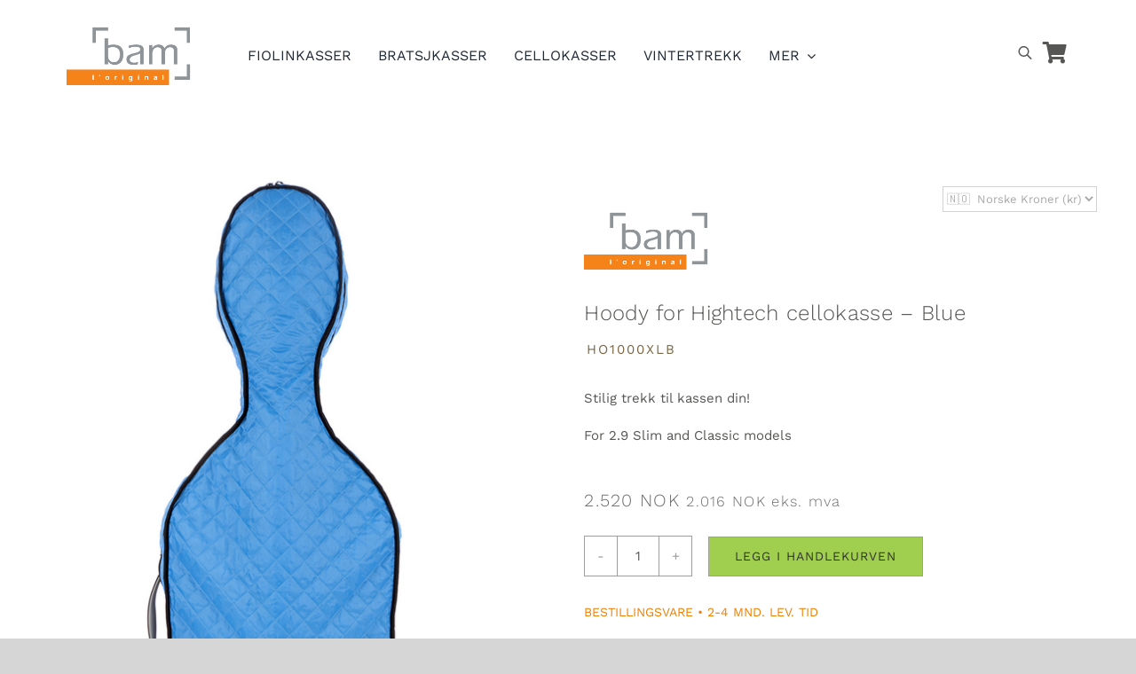

--- FILE ---
content_type: text/html; charset=UTF-8
request_url: https://www.bamnorden.no/produkt/hoody-for-hightech-cellokasse-blue/
body_size: 40525
content:
<!DOCTYPE html><html class="avada-html-layout-wide avada-html-header-position-top avada-is-100-percent-template" lang="nb-NO" prefix="og: http://ogp.me/ns# fb: http://ogp.me/ns/fb#"><head><meta http-equiv="X-UA-Compatible" content="IE=edge" /><meta http-equiv="Content-Type" content="text/html; charset=utf-8"/><meta name="viewport" content="width=device-width, initial-scale=1" /><meta name='robots' content='index, follow, max-image-preview:large, max-snippet:-1, max-video-preview:-1' /> <script>window._wca = window._wca || [];</script> <title>Hoody for Hightech cellokasse - Blue &#8226; BAM Norden</title><link rel="canonical" href="https://www.bamnorden.no/produkt/hoody-for-hightech-cellokasse-blue/" /><meta property="og:locale" content="nb_NO" /><meta property="og:type" content="article" /><meta property="og:title" content="Hoody for Hightech cellokasse - Blue &#8226; BAM Norden" /><meta property="og:description" content="Stilig trekk til kassen din! For 2.9 Slim and Classic models" /><meta property="og:url" content="https://www.bamnorden.no/produkt/hoody-for-hightech-cellokasse-blue/" /><meta property="og:site_name" content="BAM Norden" /><meta property="article:publisher" content="https://www.facebook.com/bamnorden/" /><meta property="article:modified_time" content="2026-01-09T09:08:03+00:00" /><meta property="og:image" content="https://www.bamnorden.no/wp-content/uploads/2017/10/HO1000XLB-Front.jpg" /><meta property="og:image:width" content="1281" /><meta property="og:image:height" content="1920" /><meta property="og:image:type" content="image/jpeg" /><meta name="twitter:card" content="summary_large_image" /><style media="all">img:is([sizes=auto i],[sizes^="auto," i]){contain-intrinsic-size:3000px 1500px}
/*! This file is auto-generated */
/*!
 * jQuery UI CSS Framework 1.11.4
 * http://jqueryui.com
 *
 * Copyright jQuery Foundation and other contributors
 * Released under the MIT license.
 * http://jquery.org/license
 *
 * http://api.jqueryui.com/category/theming/
 */.ui-helper-hidden{display:none}.ui-helper-hidden-accessible{border:0;clip:rect(0 0 0 0);height:1px;margin:-1px;overflow:hidden;padding:0;position:absolute;width:1px}.ui-helper-reset{margin:0;padding:0;border:0;outline:0;line-height:1.3;text-decoration:none;font-size:100%;list-style:none}.ui-helper-clearfix:after,.ui-helper-clearfix:before{content:"";display:table;border-collapse:collapse}.ui-helper-clearfix:after{clear:both}.ui-helper-clearfix{min-height:0}.ui-helper-zfix{width:100%;height:100%;top:0;left:0;position:absolute;opacity:0;filter:Alpha(Opacity=0)}.ui-front{z-index:100}.ui-state-disabled{cursor:default!important}.ui-icon{display:block;text-indent:-99999px;overflow:hidden;background-repeat:no-repeat}.ui-widget-overlay{position:fixed;top:0;left:0;width:100%;height:100%}/*!
 * jQuery UI Resizable 1.11.4
 * http://jqueryui.com
 *
 * Copyright jQuery Foundation and other contributors
 * Released under the MIT license.
 * http://jquery.org/license
 */.ui-resizable{position:relative}.ui-resizable-handle{position:absolute;font-size:.1px;display:block;touch-action:none}.ui-resizable-autohide .ui-resizable-handle,.ui-resizable-disabled .ui-resizable-handle{display:none}.ui-resizable-n{cursor:n-resize;height:7px;width:100%;top:-5px;left:0}.ui-resizable-s{cursor:s-resize;height:7px;width:100%;bottom:-5px;left:0}.ui-resizable-e{cursor:e-resize;width:7px;right:-5px;top:0;height:100%}.ui-resizable-w{cursor:w-resize;width:7px;left:-5px;top:0;height:100%}.ui-resizable-se{cursor:se-resize;width:12px;height:12px;right:1px;bottom:1px}.ui-resizable-sw{cursor:sw-resize;width:9px;height:9px;left:-5px;bottom:-5px}.ui-resizable-nw{cursor:nw-resize;width:9px;height:9px;left:-5px;top:-5px}.ui-resizable-ne{cursor:ne-resize;width:9px;height:9px;right:-5px;top:-5px}.ui-button{display:inline-block;text-decoration:none;font-size:13px;line-height:2;height:28px;margin:0;padding:0 10px 1px;cursor:pointer;border-width:1px;border-style:solid;-webkit-appearance:none;border-radius:3px;white-space:nowrap;box-sizing:border-box;color:#50575e;border-color:#c3c4c7;background:#f6f7f7;box-shadow:0 1px 0 #c3c4c7;vertical-align:top}.ui-button:active,.ui-button:focus{outline:0}.ui-button::-moz-focus-inner{border-width:0;border-style:none;padding:0}.ui-button:focus,.ui-button:hover{background:#f6f7f7;border-color:#8c8f94;color:#1d2327}.ui-button:focus{border-color:#4f94d4;box-shadow:0 0 3px rgba(34,113,177,.8)}.ui-button:active{background:#f0f0f1;border-color:#8c8f94;box-shadow:inset 0 2px 5px -3px rgba(0,0,0,.5)}.ui-button:disabled,.ui-button[disabled]{color:#a7aaad!important;border-color:#dcdcde!important;background:#f6f7f7!important;box-shadow:none!important;text-shadow:0 1px 0 #fff!important;cursor:default;transform:none!important}@media screen and (max-width:782px){.ui-button{padding:6px 14px;line-height:normal;font-size:14px;vertical-align:middle;height:auto;margin-bottom:4px}}.ui-dialog{position:absolute;top:0;left:0;z-index:100102;background-color:#fff;box-shadow:0 3px 6px rgba(0,0,0,.3);overflow:hidden}.ui-dialog-titlebar{background:#fff;border-bottom:1px solid #dcdcde;height:36px;font-size:18px;font-weight:600;line-height:2;padding:0 36px 0 16px}.ui-button.ui-dialog-titlebar-close{background:0 0;border:none;box-shadow:none;color:#646970;cursor:pointer;display:block;padding:0;position:absolute;top:0;right:0;width:36px;height:36px;text-align:center;border-radius:0;overflow:hidden}.ui-dialog-titlebar-close:before{font:normal 20px/1 dashicons;vertical-align:top;-webkit-font-smoothing:antialiased;-moz-osx-font-smoothing:grayscale;line-height:1.8;width:36px;height:36px;content:"\f158"/''}.ui-button.ui-dialog-titlebar-close:focus,.ui-button.ui-dialog-titlebar-close:hover{color:#135e96}.ui-button.ui-dialog-titlebar-close:focus{box-shadow:0 0 0 2px #2271b1;outline:2px solid transparent;outline-offset:-2px}.ui-dialog-content{padding:16px;overflow:auto}.ui-dialog-buttonpane{background:#fff;border-top:1px solid #dcdcde;padding:16px}.ui-dialog-buttonpane .ui-button{margin-left:16px}.ui-dialog-buttonpane .ui-dialog-buttonset{float:right}.ui-draggable .ui-dialog-titlebar{cursor:move}.ui-widget-overlay{position:fixed;top:0;left:0;right:0;bottom:0;min-height:360px;background:#000;opacity:.7;z-index:100101}
.wcpbc-content{display:none}.wcpbc-price.loading *:not(.wcpbc-placeholder){display:none}.wcpbc-price.loading{visibility:hidden;color:inherit}.wc-price-based-country-refresh-area[data-area="wcsatt"]:not(.refreshed){visibility:hidden}.wc-price-based-country-refresh-area[data-area="wcsatt"]:not(.refreshed) .wcpbc-price.loading .wcpbc-placeholder{display:none}@keyframes wcpbc_skeleton_animation{100%{transform:translateX(100%)}}.wcpbc-price.loading .wcpbc-placeholder.-skeleton{visibility:visible;outline:0 !important;border:0 !important;background-color:currentColor !important;color:currentColor !important;width:8ch;height:1.2em;display:inline-block;line-height:1;position:relative !important;overflow:hidden !important;max-width:12ch !important;pointer-events:none;box-shadow:none;z-index:1;opacity:.15}.wcpbc-price.loading .wcpbc-placeholder.-skeleton::after{content:" ";display:block;position:absolute;left:0;right:0;top:0;height:100%;background-repeat:no-repeat;background-image:linear-gradient(90deg,currentColor,#f5f5f54d,currentColor);transform:translateX(-100%);animation:wcpbc_skeleton_animation 1.5s ease-in-out infinite}@media screen and (prefers-reduced-motion:reduce){.wcpbc-price.loading .wcpbc-placeholder.-skeleton::after{animation:none}}.wcpbc-price.loading .wcpbc-placeholder.-dots{visibility:visible;position:relative;display:inline-block;margin:.2em 0 .2em 1.2em;overflow:visible;animation:dot-flashing 1s infinite linear alternate;animation-delay:.5s}.wcpbc-price.loading .wcpbc-placeholder.-dots::before,.wcpbc-price.loading .wcpbc-placeholder.-dots::after{content:"";display:inline-block;position:absolute;top:0}.wcpbc-price.loading .wcpbc-placeholder.-dots::before{left:-1.2em;animation:dot-flashing 1s infinite linear alternate;animation-delay:0s}.wcpbc-price.loading .wcpbc-placeholder.-dots::after{left:1.2em;animation:dot-flashing 1s infinite linear alternate;animation-delay:1s}.wcpbc-price.loading .wcpbc-placeholder.-dots,.wcpbc-price.loading .wcpbc-placeholder.-dots::before,.wcpbc-price.loading .wcpbc-placeholder.-dots::after{width:.8em;height:.8em;border-radius:50%;color:inherit;background-color:currentColor}@keyframes dot-flashing{0%{background-color:currentColor}50%,100%{background-color:transparent}}
.woocommerce img.pswp__img,.woocommerce-page img.pswp__img{max-width:none}button.pswp__button{box-shadow:none!important;background-image:url([data-uri])!important}button.pswp__button,button.pswp__button--arrow--left::before,button.pswp__button--arrow--right::before,button.pswp__button:hover{background-color:transparent!important}button.pswp__button--arrow--left,button.pswp__button--arrow--left:hover,button.pswp__button--arrow--right,button.pswp__button--arrow--right:hover{background-image:none!important}button.pswp__button--close:hover{background-position:0 -44px}button.pswp__button--zoom:hover{background-position:-88px 0}/*! PhotoSwipe main CSS by Dmitry Semenov | photoswipe.com | MIT license */.pswp{display:none;position:absolute;width:100%;height:100%;left:0;top:0;overflow:hidden;-ms-touch-action:none;touch-action:none;z-index:1500;-webkit-text-size-adjust:100%;-webkit-backface-visibility:hidden;outline:0}.pswp *{-webkit-box-sizing:border-box;box-sizing:border-box}.pswp img{max-width:none}.admin-bar .pswp{height:calc(100% - 32px);top:32px}@media screen and (max-width:782px){.admin-bar .pswp{height:calc(100% - 46px);top:46px}}.pswp--animate_opacity{opacity:.001;will-change:opacity;-webkit-transition:opacity 333ms cubic-bezier(.4,0,.22,1);transition:opacity 333ms cubic-bezier(.4,0,.22,1)}.pswp--open{display:block}.pswp--zoom-allowed .pswp__img{cursor:-webkit-zoom-in;cursor:-moz-zoom-in;cursor:zoom-in}.pswp--zoomed-in .pswp__img{cursor:-webkit-grab;cursor:-moz-grab;cursor:grab}.pswp--dragging .pswp__img{cursor:-webkit-grabbing;cursor:-moz-grabbing;cursor:grabbing}.pswp__bg{position:absolute;left:0;top:0;width:100%;height:100%;background:#000;opacity:0;-webkit-transform:translateZ(0);transform:translateZ(0);-webkit-backface-visibility:hidden;will-change:opacity}.pswp__scroll-wrap{position:absolute;left:0;top:0;width:100%;height:100%;overflow:hidden}.pswp__container,.pswp__zoom-wrap{-ms-touch-action:none;touch-action:none;position:absolute;left:0;right:0;top:0;bottom:0}.pswp__container,.pswp__img{-webkit-user-select:none;-moz-user-select:none;-ms-user-select:none;user-select:none;-webkit-tap-highlight-color:transparent;-webkit-touch-callout:none}.pswp__zoom-wrap{position:absolute;width:100%;-webkit-transform-origin:left top;-ms-transform-origin:left top;transform-origin:left top;-webkit-transition:-webkit-transform 333ms cubic-bezier(.4,0,.22,1);transition:transform 333ms cubic-bezier(.4,0,.22,1)}.pswp__bg{will-change:opacity;-webkit-transition:opacity 333ms cubic-bezier(.4,0,.22,1);transition:opacity 333ms cubic-bezier(.4,0,.22,1)}.pswp--animated-in .pswp__bg,.pswp--animated-in .pswp__zoom-wrap{-webkit-transition:none;transition:none}.pswp__container,.pswp__zoom-wrap{-webkit-backface-visibility:hidden}.pswp__item{position:absolute;left:0;right:0;top:0;bottom:0;overflow:hidden}.pswp__img{position:absolute;width:auto;height:auto;top:0;left:0}.pswp__img--placeholder{-webkit-backface-visibility:hidden}.pswp__img--placeholder--blank{background:#222}.pswp--ie .pswp__img{width:100%!important;height:auto!important;left:0;top:0}.pswp__error-msg{position:absolute;left:0;top:50%;width:100%;text-align:center;font-size:14px;line-height:16px;margin-top:-8px;color:#ccc}.pswp__error-msg a{color:#ccc;text-decoration:underline}
/*! PhotoSwipe Default UI CSS by Dmitry Semenov | photoswipe.com | MIT license */.pswp__button{width:44px;height:44px;position:relative;background:0 0;cursor:pointer;overflow:visible;-webkit-appearance:none;display:block;border:0;padding:0;margin:0;float:left;opacity:.75;-webkit-transition:opacity .2s;transition:opacity .2s;-webkit-box-shadow:none;box-shadow:none}.pswp__button:focus,.pswp__button:hover{opacity:1}.pswp__button:active{outline:0;opacity:.9}.pswp__button::-moz-focus-inner{padding:0;border:0}.pswp__ui--over-close .pswp__button--close{opacity:1}.pswp__button,.pswp__button--arrow--left:before,.pswp__button--arrow--right:before{background:url([data-uri]) 0 0 no-repeat;background-size:264px 88px;width:44px;height:44px}@media (-webkit-min-device-pixel-ratio:1.1),(-webkit-min-device-pixel-ratio:1.09375),(min-resolution:105dpi),(min-resolution:1.1dppx){.pswp--svg .pswp__button,.pswp--svg .pswp__button--arrow--left:before,.pswp--svg .pswp__button--arrow--right:before{background-image:url(//www.bamnorden.no/wp-content/plugins/woocommerce/assets/css/photoswipe/default-skin/default-skin.svg)}.pswp--svg .pswp__button--arrow--left,.pswp--svg .pswp__button--arrow--right{background:0 0}}.pswp__button--close{background-position:0 -44px}.pswp__button--share{background-position:-44px -44px}.pswp__button--fs{display:none}.pswp--supports-fs .pswp__button--fs{display:block}.pswp--fs .pswp__button--fs{background-position:-44px 0}.pswp__button--zoom{display:none;background-position:-88px 0}.pswp--zoom-allowed .pswp__button--zoom{display:block}.pswp--zoomed-in .pswp__button--zoom{background-position:-132px 0}.pswp--touch .pswp__button--arrow--left,.pswp--touch .pswp__button--arrow--right{visibility:hidden}.pswp__button--arrow--left,.pswp__button--arrow--right{background:0 0;top:50%;margin-top:-50px;width:70px;height:100px;position:absolute}.pswp__button--arrow--left{left:0}.pswp__button--arrow--right{right:0}.pswp__button--arrow--left:before,.pswp__button--arrow--right:before{content:'';top:35px;background-color:rgba(0,0,0,.3);height:30px;width:32px;position:absolute}.pswp__button--arrow--left:before{left:6px;background-position:-138px -44px}.pswp__button--arrow--right:before{right:6px;background-position:-94px -44px}.pswp__counter,.pswp__share-modal{-webkit-user-select:none;-moz-user-select:none;-ms-user-select:none;user-select:none}.pswp__share-modal{display:block;background:rgba(0,0,0,.5);width:100%;height:100%;top:0;left:0;padding:10px;position:absolute;z-index:1600;opacity:0;-webkit-transition:opacity .25s ease-out;transition:opacity .25s ease-out;-webkit-backface-visibility:hidden;will-change:opacity}.pswp__share-modal--hidden{display:none}.pswp__share-tooltip{z-index:1620;position:absolute;background:#fff;top:56px;border-radius:2px;display:block;width:auto;right:44px;-webkit-box-shadow:0 2px 5px rgba(0,0,0,.25);box-shadow:0 2px 5px rgba(0,0,0,.25);-webkit-transform:translateY(6px);-ms-transform:translateY(6px);transform:translateY(6px);-webkit-transition:-webkit-transform .25s;transition:transform .25s;-webkit-backface-visibility:hidden;will-change:transform}.pswp__share-tooltip a{display:block;padding:8px 12px;color:#000;text-decoration:none;font-size:14px;line-height:18px}.pswp__share-tooltip a:hover{text-decoration:none;color:#000}.pswp__share-tooltip a:first-child{border-radius:2px 2px 0 0}.pswp__share-tooltip a:last-child{border-radius:0 0 2px 2px}.pswp__share-modal--fade-in{opacity:1}.pswp__share-modal--fade-in .pswp__share-tooltip{-webkit-transform:translateY(0);-ms-transform:translateY(0);transform:translateY(0)}.pswp--touch .pswp__share-tooltip a{padding:16px 12px}a.pswp__share--facebook:before{content:'';display:block;width:0;height:0;position:absolute;top:-12px;right:15px;border:6px solid transparent;border-bottom-color:#fff;-webkit-pointer-events:none;-moz-pointer-events:none;pointer-events:none}a.pswp__share--facebook:hover{background:#3e5c9a;color:#fff}a.pswp__share--facebook:hover:before{border-bottom-color:#3e5c9a}a.pswp__share--twitter:hover{background:#55acee;color:#fff}a.pswp__share--pinterest:hover{background:#ccc;color:#ce272d}a.pswp__share--download:hover{background:#ddd}.pswp__counter{position:relative;left:0;top:0;height:44px;font-size:13px;line-height:44px;color:#fff;opacity:.75;padding:0 10px;margin-inline-end:auto}.pswp__caption{position:absolute;left:0;bottom:0;width:100%;min-height:44px}.pswp__caption small{font-size:11px;color:#bbb}.pswp__caption__center{text-align:left;max-width:420px;margin:0 auto;font-size:13px;padding:10px;line-height:20px;color:#ccc}.pswp__caption--empty{display:none}.pswp__caption--fake{visibility:hidden}.pswp__preloader{width:44px;height:44px;position:absolute;top:0;left:50%;margin-left:-22px;opacity:0;-webkit-transition:opacity .25s ease-out;transition:opacity .25s ease-out;will-change:opacity;direction:ltr}.pswp__preloader__icn{width:20px;height:20px;margin:12px}.pswp__preloader--active{opacity:1}.pswp__preloader--active .pswp__preloader__icn{background:url([data-uri]) 0 0 no-repeat}.pswp--css_animation .pswp__preloader--active{opacity:1}.pswp--css_animation .pswp__preloader--active .pswp__preloader__icn{-webkit-animation:clockwise .5s linear infinite;animation:clockwise .5s linear infinite}.pswp--css_animation .pswp__preloader--active .pswp__preloader__donut{-webkit-animation:donut-rotate 1s cubic-bezier(.4,0,.22,1) infinite;animation:donut-rotate 1s cubic-bezier(.4,0,.22,1) infinite}.pswp--css_animation .pswp__preloader__icn{background:0 0;opacity:.75;width:14px;height:14px;position:absolute;left:15px;top:15px;margin:0}.pswp--css_animation .pswp__preloader__cut{position:relative;width:7px;height:14px;overflow:hidden}.pswp--css_animation .pswp__preloader__donut{-webkit-box-sizing:border-box;box-sizing:border-box;width:14px;height:14px;border:2px solid #fff;border-radius:50%;border-left-color:transparent;border-bottom-color:transparent;position:absolute;top:0;left:0;background:0 0;margin:0}@media screen and (max-width:1024px){.pswp__preloader{position:relative;left:auto;top:auto;margin:0;float:right}}@-webkit-keyframes clockwise{0%{-webkit-transform:rotate(0);transform:rotate(0)}100%{-webkit-transform:rotate(360deg);transform:rotate(360deg)}}@keyframes clockwise{0%{-webkit-transform:rotate(0);transform:rotate(0)}100%{-webkit-transform:rotate(360deg);transform:rotate(360deg)}}@-webkit-keyframes donut-rotate{0%{-webkit-transform:rotate(0);transform:rotate(0)}50%{-webkit-transform:rotate(-140deg);transform:rotate(-140deg)}100%{-webkit-transform:rotate(0);transform:rotate(0)}}@keyframes donut-rotate{0%{-webkit-transform:rotate(0);transform:rotate(0)}50%{-webkit-transform:rotate(-140deg);transform:rotate(-140deg)}100%{-webkit-transform:rotate(0);transform:rotate(0)}}.pswp__ui{-webkit-font-smoothing:auto;visibility:visible;opacity:1;z-index:1550}.pswp__top-bar{position:absolute;left:0;top:0;height:44px;width:100%;display:flex;justify-content:flex-end}.pswp--has_mouse .pswp__button--arrow--left,.pswp--has_mouse .pswp__button--arrow--right,.pswp__caption,.pswp__top-bar{-webkit-backface-visibility:hidden;will-change:opacity;-webkit-transition:opacity 333ms cubic-bezier(.4,0,.22,1);transition:opacity 333ms cubic-bezier(.4,0,.22,1)}.pswp--has_mouse .pswp__button--arrow--left,.pswp--has_mouse .pswp__button--arrow--right{visibility:visible}.pswp__caption,.pswp__top-bar{background-color:rgba(0,0,0,.5)}.pswp__ui--fit .pswp__caption,.pswp__ui--fit .pswp__top-bar{background-color:rgba(0,0,0,.3)}.pswp__ui--idle .pswp__top-bar{opacity:0}.pswp__ui--idle .pswp__button--arrow--left,.pswp__ui--idle .pswp__button--arrow--right{opacity:0}.pswp__ui--hidden .pswp__button--arrow--left,.pswp__ui--hidden .pswp__button--arrow--right,.pswp__ui--hidden .pswp__caption,.pswp__ui--hidden .pswp__top-bar{opacity:.001}.pswp__ui--one-slide .pswp__button--arrow--left,.pswp__ui--one-slide .pswp__button--arrow--right,.pswp__ui--one-slide .pswp__counter{display:none}.pswp__element--disabled{display:none!important}.pswp--minimal--dark .pswp__top-bar{background:0 0}
.woocommerce form .form-row .required{visibility:visible}
.wpml-ls-legacy-list-horizontal{border:1px solid transparent;padding:7px;clear:both}.wpml-ls-legacy-list-horizontal>ul{padding:0;margin:0 !important;list-style-type:none}.wpml-ls-legacy-list-horizontal .wpml-ls-item{padding:0;margin:0;list-style-type:none;display:inline-block}.wpml-ls-legacy-list-horizontal a{display:block;text-decoration:none;padding:5px 10px 6px;line-height:1}.wpml-ls-legacy-list-horizontal a span{vertical-align:middle}.wpml-ls-legacy-list-horizontal a span.wpml-ls-bracket{vertical-align:unset}.wpml-ls-legacy-list-horizontal .wpml-ls-flag{display:inline;vertical-align:middle}.wpml-ls-legacy-list-horizontal .wpml-ls-flag+span{margin-left:.4em}.rtl .wpml-ls-legacy-list-horizontal .wpml-ls-flag+span{margin-left:0;margin-right:.4em}.wpml-ls-legacy-list-horizontal.wpml-ls-statics-footer{margin-bottom:30px}.wpml-ls-legacy-list-horizontal.wpml-ls-statics-footer>ul{text-align:center}

.wpml-ls-statics-shortcode_actions{background-color:#ee7f01}.wpml-ls-statics-shortcode_actions,.wpml-ls-statics-shortcode_actions .wpml-ls-sub-menu,.wpml-ls-statics-shortcode_actions a{border-color:#ee7f01}.wpml-ls-statics-shortcode_actions a,.wpml-ls-statics-shortcode_actions .wpml-ls-sub-menu a,.wpml-ls-statics-shortcode_actions .wpml-ls-sub-menu a:link,.wpml-ls-statics-shortcode_actions li:not(.wpml-ls-current-language) .wpml-ls-link,.wpml-ls-statics-shortcode_actions li:not(.wpml-ls-current-language) .wpml-ls-link:link{color:#fff;background-color:#ee7f01}.wpml-ls-statics-shortcode_actions .wpml-ls-sub-menu a:hover,.wpml-ls-statics-shortcode_actions .wpml-ls-sub-menu a:focus,.wpml-ls-statics-shortcode_actions .wpml-ls-sub-menu a:link:hover,.wpml-ls-statics-shortcode_actions .wpml-ls-sub-menu a:link:focus{color:#777;background-color:#ee7f01}.wpml-ls-statics-shortcode_actions .wpml-ls-current-language>a{color:#e0e0e0;background-color:#ee7f01}.wpml-ls-statics-shortcode_actions .wpml-ls-current-language:hover>a,.wpml-ls-statics-shortcode_actions .wpml-ls-current-language>a:focus{color:#8c8c8c;background-color:#ee7f01}
.dgwt-wcas-block-scroll{overflow:hidden}.dgwt-wcas-search-wrapp{position:relative;line-height:100%;display:block;color:#444;min-width:230px;width:100%;text-align:left;margin:0 auto;-webkit-box-sizing:border-box;-moz-box-sizing:border-box;box-sizing:border-box}.dgwt-wcas-tpd-image img{margin:0 15px 0 0!important}.rtl .dgwt-wcas-tpd-image img{margin:0 0 0 15px!important}.dgwt-wcas-preloader-wrapp img{margin:10px auto 0;display:block;max-width:200px}.dgwt-wcas-preloader-wrapp img.dgwt-wcas-placeholder-preloader{display:block;width:100%;height:auto;max-width:300px;margin:0}.dgwt-wcas-suggestions-wrapp{background:#fff;border:1px solid #ddd;border-top:none;padding:0;margin:0;-webkit-box-sizing:border-box;-moz-box-sizing:border-box;box-sizing:border-box;overflow-y:auto}.dgwt-wcas-details-wrapp *,.dgwt-wcas-search-wrapp *,.dgwt-wcas-suggestions-wrapp *{-webkit-box-sizing:border-box;-moz-box-sizing:border-box;box-sizing:border-box}.dgwt-wcas-details-wrapp a:focus,.dgwt-wcas-suggestions-wrapp a:focus{outline:0}.dgwt-wcas-suggestions-wrapp.dgwt-wcas-suggestions-wrapp--top{border:1px solid #ddd;border-bottom:none}.dgwt-wcas-is-detail-box .dgwt-wcas-suggestions-wrapp{max-width:550px}.dgwt-wcas-full-width.dgwt-wcas-is-detail-box .dgwt-wcas-suggestion{padding:8px 15px}.dgwt-wcas-details-left .dgwt-wcas-suggestions-wrapp{border-radius:0 0 5px;border-left-color:#eee}.dgwt-wcas-details-right .dgwt-wcas-suggestions-wrapp{border-radius:0 0 0 5px;border-right-color:#eee}.dgwt-wcas-suggestion{cursor:pointer;font-size:12px;line-height:110%;text-align:left;padding:7px 10px;position:relative;border-bottom:1px solid #dfdfdf;display:flex;flex-direction:row;justify-content:space-between;align-items:center;resize:vertical;width:100%;transition:none!important}.dgwt-wcas-suggestion-nores{font-size:15px;line-height:157%;padding:15px;width:100%}.dgwt-wcas-suggestion-nores p{padding:0;margin:0 0 10px;font-size:18px}.dgwt-wcas-suggestion-nores ol,.dgwt-wcas-suggestion-nores ul{padding:0 0 0 30px;margin:0}.dgwt-wcas-suggestion-nores ul li{list-style:disc}.dgwt-wcas-open-pirx .dgwt-wcas-suggestion-nores{padding:10px 10px 10px 34px}.dgwt-wcas-suggestion.dgwt-wcas-suggestion-more{justify-content:center;color:#6d6d6d}a.dgwt-wcas-details-more-products{padding:15px 0 10px;display:block;border-top:1px solid #eee;text-align:center;font-size:12px;text-transform:uppercase;color:#6d6d6d;transition:.2s ease-in-out}a.dgwt-wcas-details-more-products:hover,a.dgwt-wcas-details-post-title:hover,a.dgwt-wcas-details-product-title:hover,a.dgwt-wcas-product-details-readmore:hover{text-decoration:underline}a.dgwt-wcas-product-details-readmore{display:block;text-align:right;margin-top:15px;color:#6d6d6d;text-transform:uppercase;letter-spacing:1px;font-weight:400;font-size:12px}.dgwt-wcas-has-headings .dgwt-wcas-suggestion,.dgwt-wcas-has-headings .dgwt-wcas-suggestion.dgwt-wcas-suggestion-headline,.dgwt-wcas-has-headings .dgwt-wcas-suggestion.dgwt-wcas-suggestion-tax,.dgwt-wcas-suggestion.dgwt-wcas-suggestion-no-border-bottom,body:not(.dgwt-wcas-is-details) .dgwt-wcas-suggestion:last-child{border-bottom:none}.dgwt-wcas-suggestion:after{clear:both;display:block;content:''}.dgwt-wcas-suggestion.dgwt-wcas-nores{cursor:default;opacity:.5}.dgwt-wcas-has-img .dgwt-wcas-suggestion.dgwt-wcas-suggestion-product{padding-top:8px;padding-bottom:8px;min-height:60px}.dgwt-wcas-has-img .dgwt-wcas-suggestion.dgwt-wcas-suggestion-product.dgwt-wcas-suggestion-history-product,.dgwt-wcas-is-details .dgwt-wcas-has-img .dgwt-wcas-suggestion.dgwt-wcas-suggestion-product,.dgwt-wcas-suggestion-history-search{min-height:40px}.dgwt-wcas-is-details .dgwt-wcas-has-img .dgwt-wcas-suggestion.dgwt-wcas-suggestion-more,.dgwt-wcas-suggestion.dgwt-wcas-suggestion-more{min-height:30px;text-transform:uppercase}.dgwt-wcas-suggestion.dgwt-wcas-suggestion-more .dgwt-wcas-st-more{padding:0 10px;text-align:center}.dgwt-wcas-st{display:block;color:#444;font-size:15px;width:100%;line-height:110%}.dgwt-wcas-st .dgwt-wcas-score{color:#8e44ad;font-weight:700;font-size:80%}.dgwt-wcas-st>span{display:inline-block;vertical-align:middle}.dgwt-wcas-has-sku .dgwt-wcas-st-title{margin-right:6px}.dgwt-wcas-st>span.dgwt-wcas-st--direct-headline{display:block;font-style:italic;font-size:10px;text-transform:uppercase;opacity:.4;line-height:10px;margin-bottom:1px;letter-spacing:2px}.dgwt-wcas-st-breadcrumbs{overflow:hidden;text-overflow:ellipsis;white-space:nowrap;font-size:80%;text-align:left;opacity:.6;width:100%;padding-right:10px}.rtl .dgwt-wcas-st-breadcrumbs{padding-right:0;padding-left:10px;text-align:right}.dgwt-wcas-sku{font-size:80%}.dgwt-wcas-si{width:50px;display:block;height:100%}.dgwt-wcas-si img{background:#fff;border:1px solid #e8e8e8;border-radius:3px;display:block;margin:auto;padding:2px;height:auto;width:auto;max-height:90%;max-width:100%}.dgwt-wcas-has-img-forced .dgwt-wcas-suggestion-history-product .dgwt-wcas-si,.dgwt-wcas-suggestion-history-search .dgwt-wcas-si{display:flex;align-items:center;justify-content:center}.dgwt-wcas-has-img-forced .dgwt-wcas-suggestion-history-product .dgwt-wcas-si svg,.dgwt-wcas-suggestion-history-search .dgwt-wcas-si svg,.dgwt-wcas-suggestion-searches .dgwt-wcas-si svg{max-width:18px}.dgwt-wcas-has-img:not(.dgwt-wcas-has-img-forced) .dgwt-wcas-suggestion-history-product .dgwt-wcas-si>svg{margin-left:10px}.dgwt-wcas-content-wrapp{display:flex;height:100%;width:100%;justify-content:space-between;align-items:center;resize:vertical;padding-left:10px}.rtl .dgwt-wcas-content-wrapp{padding-left:0;padding-right:10px}.dgwt-wcas-sp{color:#555;font-size:14px;line-height:120%;text-align:right;padding-left:10px}.dgwt-wcas-sp *{line-height:130%}.dgwt-wcas-search-form{margin:0;padding:0;width:100%}.dgwt-wcas-open.dgwt-wcas-nores.dgwt-wcas-is-details:not(.dgwt-wcas-details-outside) .dgwt-wcas-suggestion-nores,.dgwt-wcas-sd{margin-top:5px}.dgwt-wcas-sp del{opacity:.5;font-size:12px}.dgwt-wcas-sd{color:#777;display:block;line-height:14px;width:100%;font-size:.8em}.dgwt-wcas-vendor-city{margin-left:5px;font-size:.8em}.dgwt-wcas-st>.dgwt-wcas-product-vendor{font-size:12px;margin-top:5px;display:block}.dgwt-wcas-suggestion-selected{background-color:#eee}.dgwt-wcas-style-pirx.dgwt-wcas-search-wrapp.dgwt-wcas-search-focused input[type=search].dgwt-wcas-search-input:hover,.dgwt-wcas-tpd-image{background-color:#fff}.dgwt-wcas-suggestion-selected:first-child{border-top:none}.rtl .dgwt-wcas-suggestion{padding-left:0;padding-right:15px;text-align:right}.dgwt-wcas-details-wrapp{background:#fff;border:1px solid #ddd;border-top:none;border-left:none;padding:0;width:300px;-webkit-box-sizing:border-box;-moz-box-sizing:border-box;box-sizing:border-box;z-index:100;min-height:340px}.dgwt-wcas-datails-title,.dgwt-wcas-pd-title{border-bottom:1px dashed #eee;padding-bottom:5px}.rtl .dgwt-wcas-details-wrapp{border-left:1px solid #ddd;border-right:none}.dgwt-wcas-details-outside .dgwt-wcas-details-wrapp{margin-top:-1px;border-top:1px solid #ddd;max-width:300px}.dgwt-wcas-details-outside.dgwt-wcas-is-details .dgwt-wcas-suggestions-wrapp{margin-top:-1px;border-top:1px solid #ddd}.dgwt-wcas-details-right .dgwt-wcas-details-wrapp{border-left:none;border-right:1px solid #ddd;border-radius:0 5px 5px 0}.dgwt-wcas-details-left .dgwt-wcas-details-wrapp{border-right:none;border-left:1px solid #ddd;border-radius:5px 0 0 5px}.dgwt-wcas-details-inner,.dgwt-wcas-details-notfit .dgwt-wcas-details-wrapp{display:none}.dgwt-wcas-full-width .dgwt-wcas-suggestions-wrapp,.dgwt-wcas-open-pirx .dgwt-wcas-full-width .dgwt-wcas-suggestions-wrapp,.rtl.dgwt-wcas-full-width .dgwt-wcas-details-wrapp{border-radius:0 0 0 5px}.dgwt-wcas-full-width .dgwt-wcas-details-wrapp,.rtl.dgwt-wcas-full-width .dgwt-wcas-suggestions-wrapp{border-radius:0 0 5px}.dgwt-wcas-details-inner.dgwt-wcas-details-inner-active,.dgwt-wcas-details-wrapp .added_to_cart,.dgwt-wcas-has-desc .dgwt-wcas-sp>*,.dgwt-wcas-has-img .dgwt-wcas-sp>*{display:block}.dgwt-wcas-details-inner-taxonomy{margin-top:11px}.woocommerce .dgwt-wcas-pd-rating .star-rating{float:left;margin-right:5px;font-size:12px;color:#ccae72}.rtl .dgwt-wcas-pd-rating .star-rating{float:right;margin-left:5px;margin-right:0}.dgwt-wcas-datails-title{font-size:14px}.dgwt-wcas-pd-title{color:#202020}.dgwt-wcas-pd-title .product-title{color:#202020;text-transform:uppercase;margin:0}.dgwt-wcas-tax-product-details{text-decoration:none;display:flex;align-items:center;justify-content:left;transition:.2s ease-in-out;padding:5px;margin:0 -5px 15px}.dgwt-wcas-pd-rating:after,.dgwt-wcas-tax-product-details:after{content:'';clear:both;display:block}.dgwt-wcas-tax-product-details:hover{box-shadow:0 0 11px 2px rgba(0,0,0,.05)}.rtl .dgwt-wcas-tax-product-details{justify-content:right}.dgwt-wcas-details-wrapp .dgwt-wcas-pd-title{margin-bottom:8px}.dgwt-wcas-overlay-mobile .dgwt-wcas-style-pirx .dgwt-wcas-preloader,.dgwt-wcas-tpd-image{margin-right:15px}.dgwt-wcas-pd-rest .product-title{display:block;line-height:100%;font-weight:500;margin-bottom:5px}.dgwt-wcas-tpd-rest{max-width:200px}.dgwt-wcas-tpd-rest-title{display:block;line-height:125%;font-size:14px;font-weight:500;letter-spacing:0;margin:0 0 8px;overflow:hidden;color:#000}.dgwt-wcas-pd-price,.dgwt-wcas-tpd-price{line-height:120%;overflow:hidden;color:#000;margin-top:15px;font-weight:700;font-size:18px}.dgwt-wcas-tpd-price{font-size:12px;color:#777}.dgwt-wcas-pd-price .woocommerce-price-suffix,.dgwt-wcas-tpd-price .woocommerce-price-suffix{font-size:12px;font-weight:lighter;color:#999;margin-left:4px;display:inline-block}.dgwt-wcas-details-title-tax,.dgwt-wcas-pd-title .product-title{font-weight:900;letter-spacing:-1px;text-transform:uppercase}.dgwt-wcas-pd-price del .amount,.dgwt-wcas-tpd-price del .amount{font-weight:lighter;background:0 0;font-size:90%;opacity:.6}.dgwt-wcas-pd-price ins,.dgwt-wcas-tpd-price ins{background:0 0;text-decoration:none}.dgwt-wcas-pd-rating{font-size:13px;line-height:13px}.dgwt-wcas-pd-review{color:#777;font-size:11px;line-height:11px}.dgwt-wcas-datails-title{display:block;margin:5px 0 15px}.dgwt-wcas-pd-title{margin-bottom:15px;display:block;text-decoration:none}.dgwt-wcas-details-title-tax{margin-right:3px}.rtl .dgwt-wcas-details-title-tax{margin:0 0 0 3px;float:right}.dgwt-wcas-tpd-image{width:70px;padding:4px;border:1px solid #e8e8e8;border-radius:4px;display:flex;flex-direction:column;justify-content:center}.dgwt-wcas-details-space{padding:0 15px 15px}.dgwt-wcas-details-main-image{border-bottom:1px solid #eee;min-height:200px;display:flex}.dgwt-wcas-details-main-image img{width:auto;height:auto;display:block;max-height:250px;max-width:100%;margin:0 auto;padding:0;border:none;align-self:center}.dgwt-wcas-details-right .dgwt-wcas-details-main-image img{border-radius:0 3px 0 0}.dgwt-wcas-details-left .dgwt-wcas-details-main-image img{border-radius:3px 0 0}a.dgwt-wcas-details-post-title,a.dgwt-wcas-details-product-title{color:#333;display:block;line-height:120%;margin:10px 0 0;font-size:21px;font-weight:400;text-decoration:none;text-transform:none}a.dgwt-wcas-details-post-title{margin-bottom:15px}.dgwt-wcas-details-product-sku{display:block;font-size:12px;line-height:110%;color:#999}.dgwt-wcas-tpd-image img{display:block;max-width:100%;width:100%;height:auto}.dgwt-wcas-details-hr{height:1px;width:100%;border-bottom:1px solid #eee;margin:15px 0}.rtl .dgwt-wcas-tpd-image{float:right;margin-right:0;margin-left:15px}.rtl .dgwt-wcas-tpd-rest{float:right;max-width:190px}.rtl input[type=search].dgwt-wcas-search-input{text-align:right}input[type=search].dgwt-wcas-search-input,input[type=text].dgwt-cas-search-input{-webkit-transition:none;-moz-transition:none;-ms-transition:none;-o-transition:none;transition:none;-webkit-box-shadow:none;box-shadow:none;margin:0;-webkit-appearance:textfield;text-align:left}[type=search].dgwt-wcas-search-input::-ms-clear{display:none}[type=search].dgwt-wcas-search-input::-webkit-search-decoration{-webkit-appearance:none}[type=search].dgwt-wcas-search-input::-webkit-search-cancel-button{display:none}.dgwt-wcas-details-desc{font-size:13px;line-height:157%}.dgwt-wcas-details-desc b,.dgwt-wcas-details-desc strong{font-weight:400;color:#000;margin:0;padding:0}.dgwt-wcas-pd-addtc-form{margin:10px 0;display:flex;align-items:center;justify-content:flex-end}.dgwt-wcas-pd-addtc-form>.quantity{margin-right:10px}.dgwt-wcas-pd-addtc-form .add_to_cart_inline,.dgwt-wcas-pd-addtc-form .quantity input.qty{margin-bottom:0;margin-top:0}.dgwt-wcas-stock{display:block;text-align:right;font-size:14px;line-height:14px;margin-bottom:14px}.dgwt-wcas-stock.in-stock{color:#0f834d}.dgwt-wcas-stock.out-of-stock{color:#e2401c}.dgwt-wcas-pd-addtc .add_to_cart_button,.dgwt-wcas-pd-addtc .add_to_cart_inline{margin:0}.dgwt-wcas-has-headings .dgwt-wcas-st>span.dgwt-wcas-st--direct-headline,.dgwt-wcas-layout-icon .dgwt-wcas-icon-preloader,.dgwt-wcas-layout-icon-flexible-inv:not(.dgwt-wcas-layout-icon) .dgwt-wcas-search-icon,.dgwt-wcas-layout-icon-flexible-inv:not(.dgwt-wcas-layout-icon) .dgwt-wcas-search-icon-arrow,.dgwt-wcas-layout-icon-flexible:not(.dgwt-wcas-layout-icon) .dgwt-wcas-search-icon,.dgwt-wcas-layout-icon-flexible:not(.dgwt-wcas-layout-icon) .dgwt-wcas-search-icon-arrow,.dgwt-wcas-om-bar .dgwt-wcas-sf-wrapp button.dgwt-wcas-search-submit,.dgwt-wcas-open-pirx.dgwt-wcas-overlay-mobile-on .dgwt-wcas-style-pirx .dgwt-wcas-sf-wrapp button.dgwt-wcas-search-submit,.dgwt-wcas-overlay-mobile .dgwt-wcas-search-icon,.dgwt-wcas-overlay-mobile .dgwt-wcas-search-icon-arrow,.dgwt-wcas-overlay-mobile-on .dgwt-wcas-enable-mobile-form,.dgwt-wcas-overlay-mobile-on .dgwt-wcas-icon-handler,.dgwt-wcas-overlay-mobile-on.dgwt-wcas-is-ios body:not(.dgwt-wcas-theme-flatsome)>:not(.dgwt-wcas-overlay-mobile),.dgwt-wcas-pd-addtc .add_to_cart_button.added,.dgwt-wcas-search-icon-arrow,.dgwt-wcas-search-wrapp.dgwt-wcas-layout-icon.dgwt-wcas-layout-icon-open:not(.dgwt-wcas-has-submit) .dgwt-wcas-sf-wrapp .dgwt-wcas-ico-magnifier,.dgwt-wcas-style-pirx .dgwt-wcas-sf-wrapp button.dgwt-wcas-search-submit:before,.dgwt-wcas-voice-search-supported.dgwt-wcas-search-filled .dgwt-wcas-voice-search,body .dgwt-wcas-content-wrapp .rood,body .dgwt-wcas-content-wrapp .zwave{display:none}button.dgwt-wcas-search-submit,input[type=submit].dgwt-wcas-search-submit{position:relative}.dgwt-wcas-ico-magnifier{bottom:0;left:0;margin:auto;position:absolute;right:0;top:0;height:65%;display:block}.dgwt-wcas-preloader{height:100%;position:absolute;right:0;top:0;width:40px;z-index:-1;background-repeat:no-repeat;background-position:right 15px center;background-size:auto 44%}.dgwt-wcas-voice-search{position:absolute;right:0;top:0;height:100%;width:40px;z-index:1;opacity:.5;cursor:pointer;align-items:center;justify-content:center;display:none;-webkit-transition:160ms ease-in-out;-moz-transition:160ms ease-in-out;-ms-transition:160ms ease-in-out;-o-transition:160ms ease-in-out;transition:160ms ease-in-out}.dgwt-wcas-close:hover,.dgwt-wcas-style-pirx .dgwt-wcas-voice-search:hover,.dgwt-wcas-voice-search:hover{opacity:.3}.dgwt-wcas-voice-search path{fill:#444}.dgwt-wcas-voice-search-supported .dgwt-wcas-voice-search{display:flex}.dgwt-wcas-voice-search-supported .dgwt-wcas-preloader{right:40px}.rtl .dgwt-wcas-overlay-mobile .dgwt-wcas-style-pirx .dgwt-wcas-voice-search,.rtl .dgwt-wcas-preloader,.rtl .dgwt-wcas-voice-search{right:auto;left:5px}.dgwt-wcas-mobile-overlay-trigger-active .dgwt-wcas-voice-search{z-index:105}.rtl .dgwt-wcas-voice-search-supported .dgwt-wcas-preloader{right:auto;left:45px}.dgwt-wcas-inner-preloader{background-repeat:no-repeat;background-position:right 8px center;background-size:auto 22px;display:flex;align-items:center;justify-content:center;z-index:1}@media all and (-ms-high-contrast:none),(-ms-high-contrast:active){.dgwt-wcas-inner-preloader{background-image:url(//www.bamnorden.no/wp-content/plugins/ajax-search-for-woocommerce-premium/assets/css/../img/preloader.gif)}}.dgwt-wcas-loader-circular{height:24px;width:24px;-webkit-animation:2s linear infinite rotate;-moz-animation:2s linear infinite rotate;animation:2s linear infinite rotate}.dgwt-wcas-loader-circular-path{fill:transparent;stroke-linecap:round;stroke-width:4px;stroke-dasharray:1,200;stroke-dashoffset:0;-webkit-transform-origin:50% 50%;-moz-transform-origin:50% 50%;-ms-transform-origin:50% 50%;transform-origin:50% 50%;-webkit-animation:1s ease-in-out infinite dash;-moz-animation:1s ease-in-out infinite dash;animation:1s ease-in-out infinite dash;stroke:#ddd}@-webkit-keyframes rotate{100%{-webkit-transform:rotate(360deg);transform:rotate(360deg)}}@-moz-keyframes rotate{100%{-moz-transform:rotate(360deg);transform:rotate(360deg)}}@keyframes rotate{100%{-webkit-transform:rotate(360deg);-moz-transform:rotate(360deg);transform:rotate(360deg)}}@-webkit-keyframes dash{0%{stroke-dasharray:1,200;stroke-dashoffset:0}50%{stroke-dasharray:89,200;stroke-dashoffset:-35px}100%{stroke-dasharray:89,200;stroke-dashoffset:-124px}}@-moz-keyframes dash{0%{stroke-dasharray:1,200;stroke-dashoffset:0}50%{stroke-dasharray:89,200;stroke-dashoffset:-35px}100%{stroke-dasharray:89,200;stroke-dashoffset:-124px}}@keyframes dash{0%{stroke-dasharray:1,200;stroke-dashoffset:0}50%{stroke-dasharray:89,200;stroke-dashoffset:-35px}100%{stroke-dasharray:89,200;stroke-dashoffset:-124px}}.dgwt-wcas-close:not(.dgwt-wcas-inner-preloader){cursor:pointer;display:flex;align-items:center;justify-content:center;-webkit-transition:160ms ease-in-out;-moz-transition:160ms ease-in-out;-ms-transition:160ms ease-in-out;-o-transition:160ms ease-in-out;transition:160ms ease-in-out;z-index:1}.dgwt-wcas-close:not(.dgwt-wcas-inner-preloader):before{content:'';display:block;position:absolute;background:0 0;height:100%;width:100%;left:0;bottom:0;top:0;right:0;margin:auto}.dgwt-wcas-close path{fill:#ccc}@media screen and (max-width:992px){.dgwt-wcas-is-detail-box .dgwt-wcas-suggestions-wrapp{max-width:none}}.dgwt-wcas-suggestion strong{font-weight:700}.screen-reader-text{clip:rect(1px,1px,1px,1px);height:1px;overflow:hidden;position:absolute!important;width:1px}.dgwt-wcas-sf-wrapp:after,.dgwt-wcas-sf-wrapp:before{content:"";display:table}.dgwt-wcas-sf-wrapp:after{clear:both}.dgwt-wcas-sf-wrapp{zoom:1;width:100%;max-width:100vw;margin:0;position:relative;background:0 0}.dgwt-wcas-sf-wrapp input[type=search].dgwt-wcas-search-input{width:100%;height:40px;font-size:14px;line-height:100%;padding:10px 15px;margin:0;background:#fff;border:1px solid #ddd;border-radius:3px;-webkit-border-radius:3px;-webkit-appearance:none;box-sizing:border-box}.dgwt-wcas-is-ios .dgwt-wcas-sf-wrapp input[type=search].dgwt-wcas-search-input,.dgwt-wcas-is-ios .dgwt-wcas-sf-wrapp input[type=search].dgwt-wcas-search-input:focus{font-size:16px}.dgwt-wcas-open .dgwt-wcas-sf-wrapp input[type=search].dgwt-wcas-search-input{border-radius:3px 3px 0 0}.dgwt-wcas-layout-icon-open.dgwt-wcas-style-pirx .dgwt-wcas-search-icon-arrow,.dgwt-wcas-open.dgwt-wcas-nores .dgwt-wcas-details-wrapp .dgwt-wcas-preloader-wrapp,.dgwt-wcas-open.dgwt-wcas-nores.dgwt-wcas-details-outside .dgwt-wcas-details-wrapp{display:none!important}.dgwt-wcas-open.dgwt-wcas-nores.dgwt-wcas-details-outside .dgwt-wcas-suggestions-wrapp{min-height:0!important;border-radius:0 0 5px 5px;border-right-color:#ddd}.dgwt-wcas-open.dgwt-wcas-nores.dgwt-wcas-full-width .dgwt-wcas-details-wrapp,.dgwt-wcas-open.dgwt-wcas-nores.dgwt-wcas-full-width .dgwt-wcas-suggestions-wrapp{min-height:41px!important}.dgwt-wcas-open.dgwt-wcas-nores.dgwt-wcas-full-width:not(.rtl):not(.dgwt-wcas-details-outside) .dgwt-wcas-suggestions-wrapp{border-right-color:transparent}.rtl.dgwt-wcas-open.dgwt-wcas-nores.dgwt-wcas-full-width:not(.dgwt-wcas-details-outside) .dgwt-wcas-suggestions-wrapp{border-left-color:transparent}.dgwt-wcas-sf-wrapp input[type=search].dgwt-wcas-search-input:focus{outline:0;background:#fff;box-shadow:0 0 9px 1px rgba(0,0,0,.06);-webkit-transition:150ms ease-in;-moz-transition:150ms ease-in;-ms-transition:150ms ease-in;-o-transition:150ms ease-in;transition:150ms ease-in}.dgwt-wcas-sf-wrapp input[type=search].dgwt-wcas-search-input::placeholder{color:#999;font-weight:400;font-style:italic;line-height:normal}.dgwt-wcas-sf-wrapp input[type=search].dgwt-wcas-search-input::-webkit-input-placeholder{color:#999;font-weight:400;font-style:italic;line-height:normal}.dgwt-wcas-sf-wrapp input[type=search].dgwt-wcas-search-input:-moz-placeholder{color:#999;font-weight:400;font-style:italic;line-height:normal}.dgwt-wcas-sf-wrapp input[type=search].dgwt-wcas-search-input::-moz-placeholder{color:#999;font-weight:400;font-style:italic;line-height:normal}.dgwt-wcas-sf-wrapp input[type=search].dgwt-wcas-search-input:-ms-input-placeholder{color:#999;font-weight:400;font-style:italic;line-height:normal}.dgwt-wcas-sf-wrapp button.dgwt-wcas-search-submit{overflow:visible;position:absolute;border:0;padding:0 15px;margin:0;cursor:pointer;height:40px;min-width:50px;width:auto;line-height:100%;min-height:100%;right:0;left:auto;top:0;bottom:auto;color:#fff;-webkit-transition:250ms ease-in-out;-moz-transition:250ms ease-in-out;-ms-transition:250ms ease-in-out;-o-transition:250ms ease-in-out;transition:250ms ease-in-out;text-transform:uppercase;background-color:#333;border-radius:0 2px 2px 0;-webkit-border-radius:0 2px 2px 0;text-shadow:0 -1px 0 rgba(0,0,0,.3);-webkit-box-shadow:none;box-shadow:none;-webkit-appearance:none}.rtl .dgwt-wcas-sf-wrapp button.dgwt-wcas-search-submit{left:0;right:auto}.dgwt-wcas-open .dgwt-wcas-sf-wrapp .dgwt-wcas-search-submit{border-radius:0 2px 0 0}.dgwt-wcas-sf-wrapp .dgwt-wcas-search-submit:hover,.dgwt-wcas-sugg-hist-clear:hover{opacity:.7}.dgwt-wcas-sf-wrapp .dgwt-wcas-search-submit:active,.dgwt-wcas-sf-wrapp .dgwt-wcas-search-submit:focus{opacity:.7;outline:0}.dgwt-wcas-sf-wrapp .dgwt-wcas-search-submit:before{content:'';position:absolute;border-width:8px 8px 8px 0;border-style:solid solid solid none;border-color:transparent #333;top:12px;left:-6px;-webkit-transition:250ms ease-in-out;-moz-transition:250ms ease-in-out;-ms-transition:250ms ease-in-out;-o-transition:250ms ease-in-out;transition:250ms ease-in-out}.rtl .dgwt-wcas-sf-wrapp .dgwt-wcas-search-submit:before{left:auto;right:-6px;border-width:8px 0 8px 8px;border-style:solid none solid solid}.dgwt-wcas-sf-wrapp .dgwt-wcas-search-submit:active:before,.dgwt-wcas-sf-wrapp .dgwt-wcas-search-submit:focus:before,.dgwt-wcas-sf-wrapp .dgwt-wcas-search-submit:hover:before{border-right-color:#333}.dgwt-wcas-sf-wrapp .dgwt-wcas-search-submit::-moz-focus-inner{border:0;padding:0}.dgwt-wcas-is-details .dgwt-wcas-suggestions-wrapp{min-height:340px;overflow:visible}.dgwt-wcas-is-details .dgwt-wcas-si{width:30px;max-width:100%;box-sizing:border-box}.dgwt-wcas-is-details .dgwt-wcas-sp{display:flex;top:0;flex-direction:column;height:100%;justify-content:center;resize:vertical}.dgwt-wcas-is-details .dgwt-wcas-sd{font-size:11px;line-height:100%}.dgwt-wcas-has-img .dgwt-wcas-suggestion[data-taxonomy=product_cat],.dgwt-wcas-has-img .dgwt-wcas-suggestion[data-taxonomy=product_tag]{padding-left:15px;min-height:0}.dgwt-wcas-has-img .dgwt-wcas-suggestion[data-taxonomy=product_cat] .dgwt-wcas-st,.dgwt-wcas-has-img .dgwt-wcas-suggestion[data-taxonomy=product_tag] .dgwt-wcas-st{padding-left:0}.dgwt-wcas-ico-magnifier,.dgwt-wcas-ico-magnifier-handler,html:not(.dgwt-wcas-overlay-mobile-on) .dgwt-wcas-search-wrapp.dgwt-wcas-layout-icon{max-width:20px}.dgwt-wcas-no-submit .dgwt-wcas-ico-magnifier{height:50%;margin:auto;max-height:20px;width:100%;max-width:20px;left:12px;right:auto;opacity:.5;fill:#444}.rtl .dgwt-wcas-no-submit .dgwt-wcas-ico-magnifier{left:auto;right:12px}.dgwt-wcas-no-submit .dgwt-wcas-sf-wrapp input[type=search].dgwt-wcas-search-input{padding:10px 15px 10px 40px}.rtl .dgwt-wcas-no-submit .dgwt-wcas-sf-wrapp input[type=search].dgwt-wcas-search-input{padding:10px 40px 10px 15px}.dgwt-wcas-overlay-mobile-on,.dgwt-wcas-overlay-mobile-on body{overflow:hidden;min-width:100vw;min-height:100vh}html.dgwt-wcas-overlay-mobile-on{scroll-behavior:unset}.dgwt-wcas-om-bar{display:flex;height:45px;width:100%}.dgwt-wcas-om-bar button.dgwt-wcas-om-return,.dgwt-wcas-om-bar button.dgwt-wcas-om-return:active,.dgwt-wcas-om-bar button.dgwt-wcas-om-return:focus,.dgwt-wcas-om-bar button.dgwt-wcas-om-return:hover{width:45px;height:100%;display:block;background:#ccc;cursor:pointer;position:relative;margin:0;padding:0;box-shadow:none;outline:0;border:none;border-spacing:0;border-radius:0}.dgwt-wcas-om-bar .dgwt-wcas-om-return svg{width:23px;height:23px;position:absolute;left:12px;top:12px;fill:#fff}.rtl .dgwt-wcas-om-bar .dgwt-wcas-om-return svg{left:11px;top:9px;-moz-transform:rotate(180deg);-webkit-transform:rotate(180deg);-o-transform:rotate(180deg);-ms-transform:rotate(180deg);transform:rotate(180deg)}.dgwt-wcas-has-submit .dgwt-wcas-search-submit svg path{fill:#fff}.dgwt-wcas-om-bar .dgwt-wcas-has-submit-off .dgwt-wcas-preloader{right:0!important}.rtl .dgwt-wcas-om-bar .dgwt-wcas-has-submit-off .dgwt-wcas-preloader{left:4px!important;right:auto!important}.rtl .dgwt-wcas-om-bar .dgwt-wcas-style-pirx.dgwt-wcas-has-submit-off .dgwt-wcas-preloader{left:10px!important;right:auto!important}@keyframes dgwt-wcas-preloader-price-anim{0%,100%{background:rgba(128,128,128,.03)}50%{background:rgba(128,128,128,.1)}}.dgwt-wcas-preloader-price-inner div:first-child{left:0;animation-delay:-.1s}.dgwt-wcas-preloader-price-inner div:nth-child(2){left:13px;animation-delay:-.2s}.dgwt-wcas-preloader-price-inner div:nth-child(3){left:26px;animation-delay:-.3s}.dgwt-wcas-preloader-price{width:34px;height:10px;display:inline-block;overflow:hidden;background:0 0}.dgwt-wcas-preloader-price-inner{width:100%;height:100%;position:relative;transform:translateZ(0) scale(1);backface-visibility:hidden;transform-origin:0 0}.dgwt-wcas-preloader-price-inner div{position:absolute;width:8px;height:8px;background:rgba(128,128,128,.05);animation:.8s cubic-bezier(0,.5,.5,1) infinite dgwt-wcas-preloader-price-anim;-webkit-transition:.2s ease-in-out;-moz-transition:.2s ease-in-out;-ms-transition:.2s ease-in-out;-o-transition:.2s ease-in-out;transition:.2s ease-in-out}.dgwt-wcas-om-bar .dgwt-wcas-search-wrapp-mobile{width:calc(100% - 45px);max-width:none;margin:0}.dgwt-wcas-overlay-mobile .dgwt-wcas-search-form,.dgwt-wcas-overlay-mobile-on .dgwt-wcas-suggestion{width:100%}.dgwt-wcas-overlay-mobile{position:absolute;left:0;right:0;top:0;bottom:0;width:100%;background:#fff}.dgwt-wcas-overlay-mobile *{box-sizing:border-box}.dgwt-wcas-search-wrapp-mobile input[type=search].dgwt-wcas-search-input{height:45px!important;border-top:none;border-right:none;border-left:none;border-radius:0;font-size:16px!important}.dgwt-wcas-search-wrapp-mobile input[type=search].dgwt-wcas-search-input:focus{font-size:16px!important}.dgwt-wcas-overlay-mobile-on .dgwt-wcas-suggestions-wrapp{left:0!important;top:45px!important;width:100%!important;height:calc(100% - 45px)!important;position:absolute;overflow-y:auto;border:none;margin:0;display:block}.dgwt-wcas-enable-mobile-form{position:absolute;z-index:100;left:0;top:0;width:100%;height:100%;cursor:pointer;display:block}html:not(.dgwt-wcas-overlay-mobile-on) .dgwt-wcas-icon-mobile .dgwt-wcas-search-form{display:none;position:relative}html:not(.dgwt-wcas-overlay-mobile-on) .dgwt-wcas-search-wrapp.dgwt-wcas-icon-mobile{min-width:0;display:inline-block;width:28px;height:28px}html:not(.dgwt-wcas-overlay-mobile-on) .dgwt-wcas-icon-handler{height:100%;width:100%}html:not(.dgwt-wcas-overlay-mobile-on) .dgwt-wcas-icon-handler .dgwt-wcas-ico-magnifier{opacity:1;position:static;max-width:none;max-height:none}.dgwt-wcas-overlay-mobile-on.dgwt-wcas-is-ios body{overflow:auto}.dgwt-wcas-overlay-mobile-on.dgwt-wcas-is-ios{overflow:visible}.dgwt-wcas-overlay-mobile-on.dgwt-wcas-is-ios .dgwt-wcas-suggestions-wrapp{max-height:none!important;height:auto!important}.dgwt-wcas-search-wrapp.dgwt-wcas-layout-icon{min-width:unset}.menu .dgwt-wcas-search-icon,html:not(.dgwt-wcas-overlay-mobile-on) .menu .dgwt-wcas-search-wrapp.dgwt-wcas-layout-icon{width:auto}.dgwt-wcas-layout-icon-flexible .dgwt-wcas-search-form,.dgwt-wcas-layout-icon-flexible-inv .dgwt-wcas-search-form{opacity:0}.dgwt-wcas-layout-icon-flexible-inv:not(.dgwt-wcas-layout-icon-flexible-loaded),.dgwt-wcas-layout-icon-flexible-inv:not(.dgwt-wcas-layout-icon-flexible-loaded) .dgwt-wcas-search-form,.dgwt-wcas-layout-icon-flexible:not(.dgwt-wcas-layout-icon-flexible-loaded),.dgwt-wcas-layout-icon-flexible:not(.dgwt-wcas-layout-icon-flexible-loaded) .dgwt-wcas-search-form{max-width:20px;min-width:unset}.dgwt-wcas-icon-preloader{margin:auto;position:absolute;top:0;left:0;bottom:0;right:0}.dgwt-wcas-layout-icon-flexible-loaded .dgwt-wcas-search-form{opacity:1}html:not(.dgwt-wcas-overlay-mobile-on) .dgwt-wcas-search-wrapp.dgwt-wcas-layout-icon .dgwt-wcas-search-form{opacity:0;display:none;position:absolute;left:0;top:calc(100% + 8px);min-width:500px;z-index:1000}html:not(.dgwt-wcas-overlay-mobile-on) .dgwt-wcas-search-wrapp.dgwt-wcas-layout-icon.dgwt-wcas-layout-icon-open .dgwt-wcas-search-form{display:block;opacity:1}.dgwt-wcas-search-icon{width:20px;height:auto;cursor:pointer;display:block}li.menu-item a.dgwt-wcas-search-icon{padding-right:0;padding-left:0}.dgwt-wcas-ico-magnifier-handler{margin-bottom:-.2em;width:100%}.dgwt-wcas-search-wrapp.dgwt-wcas-layout-icon.dgwt-wcas-layout-icon-open .dgwt-wcas-search-icon{opacity:.6}.dgwt-wcas-search-wrapp.dgwt-wcas-layout-icon.dgwt-wcas-layout-icon-open.dgwt-wcas-no-submit .dgwt-wcas-sf-wrapp input[type=search].dgwt-wcas-search-input{padding-left:15px}.dgwt-wcas-layout-icon-open .dgwt-wcas-search-icon-arrow{display:block;position:absolute;top:calc(100% + 2px);left:0;z-index:5;width:15px;height:15px;background:#fff;border:1px solid #ddd;-webkit-transform:rotate(45deg);-moz-transform:rotate(45deg);-o-transform:rotate(45deg);-ms-transform:rotate(45deg);transform:rotate(45deg)}.dgwt-wcas-has-headings .dgwt-wcas-suggestion-headline{pointer-events:none;display:block;font-weight:500;white-space:nowrap}.dgwt-wcas-suggestion.dgwt-wcas-suggestion-headline-v2{display:block;font-weight:500;white-space:nowrap;cursor:default;font-size:14px;margin-top:5px;margin-bottom:15px}.dgwt-wcas-suggestion.dgwt-wcas-suggestion-headline-v2 .dgwt-wcas-st{padding-bottom:3px;margin-top:16px}.dgwt-wcas-has-headings .dgwt-wcas-suggestion-headline .dgwt-wcas-st{border-bottom:1px solid #ddd;padding-bottom:3px;text-transform:uppercase;margin-top:16px;font-size:12px}.dgwt-wcas-has-headings .dgwt-wcas-suggestion-tax .dgwt-wcas-st{padding:0}.dgwt-wcas-has-headings .dgwt-wcas-suggestion.dgwt-wcas-suggestion-tax.dgwt-wcas-suggestion-selected,.dgwt-wcas-has-headings .dgwt-wcas-suggestion.dgwt-wcas-suggestion-tax:hover{background:0 0;text-decoration:underline}.dgwt-wcas-is-details .dgwt-wcas-has-headings .dgwt-wcas-suggestion.dgwt-wcas-suggestion-tax{min-height:30px}.dgwt-wcas-sugg-hist-clear{cursor:pointer;text-decoration:underline;display:inline-block;margin-left:2px}.dgwt-wcas-darkened-overlay{display:block;position:absolute;opacity:.15;z-index:100000;left:0;top:0}.dgwt-wcas-darkened-overlay>div{background:#111;position:absolute}.dgwt-wcas-search-wrapp.dgwt-wcas-search-darkoverl-on .dgwt-wcas-search-form{background-color:rgba(17,17,17,.15);border:none;border-radius:0}.dgwt-wcas-style-pirx .dgwt-wcas-sf-wrapp{background:#fff;padding:10px;border-radius:10px}.dgwt-wcas-style-pirx.dgwt-wcas-search-wrapp-mobile .dgwt-wcas-sf-wrapp{padding-top:0;padding-bottom:0}.dgwt-wcas-style-pirx .dgwt-wcas-sf-wrapp input[type=search].dgwt-wcas-search-input{padding:13px 24px 13px 48px;line-height:24px;font-size:17px;border:2px solid transparent;border-radius:30px;height:auto;font-family:Roboto,sans-serif;background-color:#eee}.dgwt-wcas-open-pirx .dgwt-wcas-open .dgwt-wcas-suggestions-wrapp,.dgwt-wcas-open-pirx .dgwt-wcas-open.dgwt-wcas-nores .dgwt-wcas-suggestions-wrapp{border-radius:0 0 5px 5px}.dgwt-wcas-style-pirx .dgwt-wcas-sf-wrapp input[type=search].dgwt-wcas-search-input:focus{box-shadow:none;transition:30ms ease-in}.dgwt-wcas-style-pirx .dgwt-wcas-sf-wrapp input[type=search].dgwt-wcas-search-input:hover{background-color:#dfdfdf}.dgwt-wcas-style-pirx.dgwt-wcas-search-focused .dgwt-wcas-sf-wrapp input[type=search].dgwt-wcas-search-input{border-color:#333}.dgwt-wcas-open .dgwt-wcas-style-pirx .dgwt-wcas-sf-wrapp input[type=search].dgwt-wcas-search-input{border-radius:30px}.dgwt-wcas-style-pirx .dgwt-wcas-sf-wrapp button.dgwt-wcas-search-submit{background:0 0;border-radius:100%;border:0;display:flex;align-items:center;justify-content:center;padding:0;margin:0;position:absolute;min-height:33px;min-width:33px;height:33px;width:33px;left:23px;top:21px;pointer-events:none;transition:none}.dgwt-wcas-style-pirx .dgwt-wcas-sf-wrapp button.dgwt-wcas-search-submit svg{width:18px;height:18px}.dgwt-wcas-style-pirx.dgwt-wcas-search-filled .dgwt-wcas-sf-wrapp button.dgwt-wcas-search-submit{left:auto;right:28px;pointer-events:auto;animation:.3s fadeIn}.dgwt-wcas-style-pirx.dgwt-wcas-search-filled .dgwt-wcas-sf-wrapp input[type=search].dgwt-wcas-search-input{padding-left:24px;padding-right:48px;transition:none!important}.dgwt-wcas-style-pirx .dgwt-wcas-sf-wrapp button.dgwt-wcas-search-submit:hover{opacity:1;background:#e4e4e4;box-shadow:0 0 0 2px #e4e4e4;border-radius:100%}.dgwt-wcas-style-pirx .dgwt-wcas-preloader{margin-right:35px}.rtl .dgwt-wcas-style-solaris .dgwt-wcas-preloader,.rtl .dgwt-wcas-style-solaris .dgwt-wcas-voice-search{margin-left:4px}.dgwt-wcas-style-pirx .dgwt-wcas-close:not(.dgwt-wcas-inner-preloader){transition:none;width:18px}.dgwt-wcas-open-pirx.dgwt-wcas-overlay-mobile-on .dgwt-wcas-om-bar button.dgwt-wcas-om-return path,.dgwt-wcas-style-pirx .dgwt-wcas-close:not(.dgwt-wcas-inner-preloader) path,.dgwt-wcas-style-pirx .dgwt-wcas-voice-search svg path,.dgwt-wcas-style-pirx.dgwt-wcas-has-submit .dgwt-wcas-search-submit svg path{fill:#111}.dgwt-wcas-style-pirx .dgwt-wcas-sf-wrapp input[type=search].dgwt-wcas-search-input::placeholder{opacity:1;font-style:normal;font-weight:300;color:#777}.dgwt-wcas-open-pirx .dgwt-wcas-details-wrapp,.dgwt-wcas-open-pirx .dgwt-wcas-suggestions-wrapp{border-color:#fff;padding-top:10px;padding-bottom:10px}.dgwt-wcas-open-pirx .dgwt-wcas-details-inner,.dgwt-wcas-open-pirx .dgwt-wcas-suggestions-wrapp>.dgwt-wcas-suggestion{padding-left:20px;padding-right:20px}.dgwt-wcas-open-pirx .dgwt-wcas-full-width .dgwt-wcas-suggestions-wrapp>.dgwt-wcas-suggestion,.dgwt-wcas-open-pirx body.dgwt-wcas-details-left .dgwt-wcas-details-wrapp{border-right:1px solid #ddd}.dgwt-wcas-open-pirx .dgwt-wcas-details-outside .dgwt-wcas-details-wrapp,.dgwt-wcas-open-pirx .dgwt-wcas-details-outside.dgwt-wcas-is-details .dgwt-wcas-suggestions-wrapp{margin-top:0;border-top:none}.dgwt-wcas-open-pirx body.dgwt-wcas-details-right .dgwt-wcas-suggestions-wrapp{border-right:none}.dgwt-wcas-open-pirx body.dgwt-wcas-details-right .dgwt-wcas-details-wrapp{border-left:1px solid #ddd}.dgwt-wcas-open-pirx body.dgwt-wcas-details-left .dgwt-wcas-suggestions-wrapp{border-left:none}.dgwt-wcas-open-pirx .dgwt-wcas-open.dgwt-wcas-nores.dgwt-wcas-full-width .dgwt-wcas-details-wrapp,.dgwt-wcas-open-pirx .dgwt-wcas-open.dgwt-wcas-nores.dgwt-wcas-full-width .dgwt-wcas-suggestions-wrapp{min-height:70px!important}.dgwt-wcas-style-pirx.dgwt-wcas-search-wrapp-mobile .dgwt-wcas-sf-wrapp input[type=search].dgwt-wcas-search-input{border-radius:0;background:0 0;padding:0 10px}.dgwt-wcas-style-pirx.dgwt-wcas-search-wrapp-mobile.dgwt-wcas-search-focused .dgwt-wcas-sf-wrapp input[type=search].dgwt-wcas-search-input{border-color:transparent}.dgwt-wcas-style-pirx.dgwt-wcas-search-wrapp-mobile.dgwt-wcas-search-filled .dgwt-wcas-sf-wrapp input[type=search].dgwt-wcas-search-input{padding-left:10px}.dgwt-wcas-style-pirx.dgwt-wcas-search-wrapp-mobile .dgwt-wcas-sf-wrapp input[type=search].dgwt-wcas-search-input:hover{background-color:transparent}.dgwt-wcas-open-pirx.dgwt-wcas-overlay-mobile-on .dgwt-wcas-suggestions-wrapp{border-top:1px solid #e0e2e5}.dgwt-wcas-open-pirx .dgwt-wcas-style-pirx.dgwt-wcas-style-pirx-compact .dgwt-wcas-sf-wrapp,.dgwt-wcas-open-pirx.dgwt-wcas-overlay-mobile-on .dgwt-wcas-om-bar button.dgwt-wcas-om-return{background:#fff}.dgwt-wcas-open-pirx.dgwt-wcas-overlay-mobile-on .dgwt-wcas-om-bar button.dgwt-wcas-om-return svg{left:17px;top:16px;width:17px;height:17px}.dgwt-wcas-style-pirx .dgwt-wcas-voice-search{right:20px;top:1px;opacity:1}.rtl .dgwt-wcas-style-pirx .dgwt-wcas-voice-search{right:auto;left:50px}.dgwt-wcas-overlay-mobile .dgwt-wcas-style-pirx .dgwt-wcas-voice-search{right:5px}.dgwt-wcas-overlay-mobile .dgwt-wcas-style-solaris .dgwt-wcas-voice-search{right:5px!important}.rtl .dgwt-wcas-overlay-mobile .dgwt-wcas-style-solaris .dgwt-wcas-voice-search{left:5px!important;right:auto!important}.dgwt-wcas-style-pirx.dgwt-wcas-style-pirx-compact .dgwt-wcas-sf-wrapp{background:0 0;padding:4px;border-radius:10px 10px 0 0}.dgwt-wcas-style-pirx.dgwt-wcas-style-pirx-compact .dgwt-wcas-sf-wrapp input[type=search].dgwt-wcas-search-input{padding-top:10px;padding-bottom:10px;line-height:normal;font-size:14px}.dgwt-wcas-style-pirx.dgwt-wcas-style-pirx-compact .dgwt-wcas-sf-wrapp button.dgwt-wcas-search-submit{left:15px;top:7px}.dgwt-wcas-style-pirx.dgwt-wcas-style-pirx-compact.dgwt-wcas-search-filled .dgwt-wcas-sf-wrapp button.dgwt-wcas-search-submit{left:auto;right:23px}html:not(.dgwt-wcas-overlay-mobile-on) .dgwt-wcas-style-pirx.dgwt-wcas-style-pirx-compact .dgwt-wcas-sf-wrapp input[type=search].dgwt-wcas-search-input{background:#fff;box-shadow:0 0 0 1px #eee}html:not(.dgwt-wcas-overlay-mobile-on) .dgwt-wcas-style-pirx.dgwt-wcas-style-pirx-compact.dgwt-wcas-search-focused .dgwt-wcas-sf-wrapp input[type=search].dgwt-wcas-search-input{border-color:#333;box-shadow:none}.dgwt-wcas-open-pirx-compact .dgwt-wcas-details-wrapp,.dgwt-wcas-open-pirx-compact .dgwt-wcas-suggestions-wrapp{margin-top:1px}.dgwt-wcas-suggestions-wrapp-fixed{position:fixed!important}.elementor-widget-fibosearch-posts::after{content:""!important}.dgwt-wcas-posts-results-grid{display:flex;flex-wrap:wrap;grid-gap:20px;justify-content:flex-start}.dgwt-wcas-posts-results-grid-item{width:calc(25% - 15px);margin-bottom:30px}

.woocommerce div.product .woo-custom-stock-status.in_stock_color{color:green !important;font-size:14px}.woo-custom-stock-status.in_stock_color{color:green !important;font-size:14px}.wc-block-components-product-badge{display:none!important}ul .in_stock_color,ul.products .in_stock_color,li.wc-block-grid__product .in_stock_color{color:green !important;font-size:14px}.woocommerce-table__product-name .in_stock_color{color:green !important;font-size:14px}p.in_stock_color{color:green !important;font-size:14px}.woocommerce div.product .wc-block-components-product-price .woo-custom-stock-status{font-size:16px}.woocommerce div.product .woo-custom-stock-status.only_s_left_in_stock_color{color:green !important;font-size:14px}.woo-custom-stock-status.only_s_left_in_stock_color{color:green !important;font-size:14px}.wc-block-components-product-badge{display:none!important}ul .only_s_left_in_stock_color,ul.products .only_s_left_in_stock_color,li.wc-block-grid__product .only_s_left_in_stock_color{color:green !important;font-size:14px}.woocommerce-table__product-name .only_s_left_in_stock_color{color:green !important;font-size:14px}p.only_s_left_in_stock_color{color:green !important;font-size:14px}.woocommerce div.product .wc-block-components-product-price .woo-custom-stock-status{font-size:16px}.woocommerce div.product .woo-custom-stock-status.can_be_backordered_color{color:#ee7f01 !important;font-size:14px}.woo-custom-stock-status.can_be_backordered_color{color:#ee7f01 !important;font-size:14px}.wc-block-components-product-badge{display:none!important}ul .can_be_backordered_color,ul.products .can_be_backordered_color,li.wc-block-grid__product .can_be_backordered_color{color:#ee7f01 !important;font-size:14px}.woocommerce-table__product-name .can_be_backordered_color{color:#ee7f01 !important;font-size:14px}p.can_be_backordered_color{color:#ee7f01 !important;font-size:14px}.woocommerce div.product .wc-block-components-product-price .woo-custom-stock-status{font-size:16px}.woocommerce div.product .woo-custom-stock-status.s_in_stock_color{color:green !important;font-size:14px}.woo-custom-stock-status.s_in_stock_color{color:green !important;font-size:14px}.wc-block-components-product-badge{display:none!important}ul .s_in_stock_color,ul.products .s_in_stock_color,li.wc-block-grid__product .s_in_stock_color{color:green !important;font-size:14px}.woocommerce-table__product-name .s_in_stock_color{color:green !important;font-size:14px}p.s_in_stock_color{color:green !important;font-size:14px}.woocommerce div.product .wc-block-components-product-price .woo-custom-stock-status{font-size:16px}.woocommerce div.product .woo-custom-stock-status.available_on_backorder_color{color:#ee7f01 !important;font-size:14px}.woo-custom-stock-status.available_on_backorder_color{color:#ee7f01 !important;font-size:14px}.wc-block-components-product-badge{display:none!important}ul .available_on_backorder_color,ul.products .available_on_backorder_color,li.wc-block-grid__product .available_on_backorder_color{color:#ee7f01 !important;font-size:14px}.woocommerce-table__product-name .available_on_backorder_color{color:#ee7f01 !important;font-size:14px}p.available_on_backorder_color{color:#ee7f01 !important;font-size:14px}.woocommerce div.product .wc-block-components-product-price .woo-custom-stock-status{font-size:16px}.woocommerce div.product .woo-custom-stock-status.out_of_stock_color{color:#ee7f01 !important;font-size:14px}.woo-custom-stock-status.out_of_stock_color{color:#ee7f01 !important;font-size:14px}.wc-block-components-product-badge{display:none!important}ul .out_of_stock_color,ul.products .out_of_stock_color,li.wc-block-grid__product .out_of_stock_color{color:#ee7f01 !important;font-size:14px}.woocommerce-table__product-name .out_of_stock_color{color:#ee7f01 !important;font-size:14px}p.out_of_stock_color{color:#ee7f01 !important;font-size:14px}.woocommerce div.product .wc-block-components-product-price .woo-custom-stock-status{font-size:16px}.woocommerce div.product .woo-custom-stock-status.grouped_product_stock_status_color{color:#77a464 !important;font-size:14px}.woo-custom-stock-status.grouped_product_stock_status_color{color:#77a464 !important;font-size:14px}.wc-block-components-product-badge{display:none!important}ul .grouped_product_stock_status_color,ul.products .grouped_product_stock_status_color,li.wc-block-grid__product .grouped_product_stock_status_color{color:#77a464 !important;font-size:14px}.woocommerce-table__product-name .grouped_product_stock_status_color{color:#77a464 !important;font-size:14px}p.grouped_product_stock_status_color{color:#77a464 !important;font-size:14px}.woocommerce div.product .wc-block-components-product-price .woo-custom-stock-status{font-size:16px}.wd-product-stock.stock{display:none}.woocommerce-variation-price:not(:empty)+.woocommerce-variation-availability{margin-left:0}.woocommerce-variation-price{display:block!important}.woocommerce-variation-availability{display:block!important}
img#wpstats{display:none}
.dgwt-wcas-ico-magnifier,.dgwt-wcas-ico-magnifier-handler{max-width:20px}.dgwt-wcas-search-wrapp .dgwt-wcas-sf-wrapp input[type=search].dgwt-wcas-search-input,.dgwt-wcas-search-wrapp .dgwt-wcas-sf-wrapp input[type=search].dgwt-wcas-search-input:hover,.dgwt-wcas-search-wrapp .dgwt-wcas-sf-wrapp input[type=search].dgwt-wcas-search-input:focus{background-color:#f4f4f4;color:#565654;border-color:#f4f4f4}.dgwt-wcas-sf-wrapp input[type=search].dgwt-wcas-search-input::placeholder{color:#565654;opacity:.3}.dgwt-wcas-sf-wrapp input[type=search].dgwt-wcas-search-input::-webkit-input-placeholder{color:#565654;opacity:.3}.dgwt-wcas-sf-wrapp input[type=search].dgwt-wcas-search-input:-moz-placeholder{color:#565654;opacity:.3}.dgwt-wcas-sf-wrapp input[type=search].dgwt-wcas-search-input::-moz-placeholder{color:#565654;opacity:.3}.dgwt-wcas-sf-wrapp input[type=search].dgwt-wcas-search-input:-ms-input-placeholder{color:#565654}.dgwt-wcas-no-submit.dgwt-wcas-search-wrapp .dgwt-wcas-ico-magnifier path,.dgwt-wcas-search-wrapp .dgwt-wcas-close path{fill:#565654}.dgwt-wcas-loader-circular-path{stroke:#565654}.dgwt-wcas-preloader{opacity:.6}.dgwt-wcas-search-wrapp .dgwt-wcas-sf-wrapp .dgwt-wcas-search-submit,.dgwt-wcas-om-bar .dgwt-wcas-om-return{color:#565654}.dgwt-wcas-search-wrapp .dgwt-wcas-ico-magnifier,.dgwt-wcas-search-wrapp .dgwt-wcas-sf-wrapp .dgwt-wcas-search-submit svg path,.dgwt-wcas-om-bar .dgwt-wcas-om-return svg path{fill:#565654}.dgwt-wcas-suggestions-wrapp,.dgwt-wcas-details-wrapp{background-color:#fff}.dgwt-wcas-suggestion-selected{background-color:#ee7f01}.dgwt-wcas-suggestions-wrapp *,.dgwt-wcas-details-wrapp *,.dgwt-wcas-sd,.dgwt-wcas-suggestion *{color:#565654}.dgwt-wcas-st strong,.dgwt-wcas-sd strong{color:#444}.dgwt-wcas-suggestions-wrapp,.dgwt-wcas-details-wrapp,.dgwt-wcas-suggestion,.dgwt-wcas-datails-title,.dgwt-wcas-details-more-products{border-color:#cecece!important}.dgwt-wcas-search-icon{color:#565654}.dgwt-wcas-search-icon path{fill:#565654}
.fusion-secondary-menu-search{width:500px}.fusion-flyout-search .dgwt-wcas-search-wrapp{margin-top:21px}.dgwt-wcas-details-wrapp .quantity{width:auto}.fusion-main-menu-search .dgwt-wcas-search-wrapp{margin-top:calc((var(--nav_height) / 2) - (var(--nav_typography-font-size) / 2))}.fusion-header-v7 .fusion-main-menu-search .dgwt-wcas-search-wrapp{margin-top:0}.dgwt-wcas-ico-magnifier,.dgwt-wcas-ico-magnifier-handler{max-width:none;fill:var(--nav_typography-color);max-height:var(--nav_typography-font-size)}.dgwt-wcas-ico-magnifier:hover,.dgwt-wcas-ico-magnifier-handler:hover{fill:var(--menu_hover_first_color)}.dgwt-wcas-sf-wrapp .dgwt-wcas-ico-magnifier:hover{fill:currentColor;opacity:.7}.fusion-is-sticky .dgwt-wcas-ico-magnifier,.fusion-is-sticky .dgwt-wcas-ico-magnifier-handler{fill:var(--header_sticky_menu_color)}.fusion-is-sticky .dgwt-wcas-ico-magnifier:hover,.fusion-is-sticky .dgwt-wcas-ico-magnifier-handler:hover{fill:var(--menu_hover_first_color)}.fusion-header-v4 .fusion-main-menu{overflow:visible}.fusion-search-form{display:none}html:not(.dgwt-wcas-overlay-mobile-on) .fusion-header-v4 .fusion-main-menu .dgwt-wcas-search-wrapp.dgwt-wcas-layout-icon .dgwt-wcas-search-form{top:100%}.fusion-header-v4 .fusion-main-menu .dgwt-wcas-layout-icon-open .dgwt-wcas-search-icon-arrow{top:calc(100% + -4px)}.fusion-main-menu .fusion-main-menu-search a:after{display:none !important}.menu-item>.dgwt-wcas-layout-icon{display:flex;flex-direction:row;justify-content:center;align-items:center}@media (max-width:1100px){.fusion-flyout-search .dgwt-wcas-search-wrapp{margin-top:73px;max-width:100%;padding:0 30px}}@media (max-width:800px){.fusion-logo .dgwt-wcas-search-wrapp{display:none}}
@media screen and (max-width:640px){.fusion-no-small-visibility{display:none !important}body .sm-text-align-center{text-align:center !important}body .sm-text-align-left{text-align:left !important}body .sm-text-align-right{text-align:right !important}body .sm-text-align-justify{text-align:justify !important}body .sm-flex-align-center{justify-content:center !important}body .sm-flex-align-flex-start{justify-content:flex-start !important}body .sm-flex-align-flex-end{justify-content:flex-end !important}body .sm-mx-auto{margin-left:auto !important;margin-right:auto !important}body .sm-ml-auto{margin-left:auto !important}body .sm-mr-auto{margin-right:auto !important}body .fusion-absolute-position-small{position:absolute;width:100%}.awb-sticky.awb-sticky-small{position:sticky;top:var(--awb-sticky-offset,0)}}@media screen and (min-width:641px) and (max-width:1024px){.fusion-no-medium-visibility{display:none !important}body .md-text-align-center{text-align:center !important}body .md-text-align-left{text-align:left !important}body .md-text-align-right{text-align:right !important}body .md-text-align-justify{text-align:justify !important}body .md-flex-align-center{justify-content:center !important}body .md-flex-align-flex-start{justify-content:flex-start !important}body .md-flex-align-flex-end{justify-content:flex-end !important}body .md-mx-auto{margin-left:auto !important;margin-right:auto !important}body .md-ml-auto{margin-left:auto !important}body .md-mr-auto{margin-right:auto !important}body .fusion-absolute-position-medium{position:absolute;width:100%}.awb-sticky.awb-sticky-medium{position:sticky;top:var(--awb-sticky-offset,0)}}@media screen and (min-width:1025px){.fusion-no-large-visibility{display:none !important}body .lg-text-align-center{text-align:center !important}body .lg-text-align-left{text-align:left !important}body .lg-text-align-right{text-align:right !important}body .lg-text-align-justify{text-align:justify !important}body .lg-flex-align-center{justify-content:center !important}body .lg-flex-align-flex-start{justify-content:flex-start !important}body .lg-flex-align-flex-end{justify-content:flex-end !important}body .lg-mx-auto{margin-left:auto !important;margin-right:auto !important}body .lg-ml-auto{margin-left:auto !important}body .lg-mr-auto{margin-right:auto !important}body .fusion-absolute-position-large{position:absolute;width:100%}.awb-sticky.awb-sticky-large{position:sticky;top:var(--awb-sticky-offset,0)}}
body.custom-background{background-color:#000}

			
		
:root{--wp--preset--aspect-ratio--square:1;--wp--preset--aspect-ratio--4-3:4/3;--wp--preset--aspect-ratio--3-4:3/4;--wp--preset--aspect-ratio--3-2:3/2;--wp--preset--aspect-ratio--2-3:2/3;--wp--preset--aspect-ratio--16-9:16/9;--wp--preset--aspect-ratio--9-16:9/16;--wp--preset--color--black:#000;--wp--preset--color--cyan-bluish-gray:#abb8c3;--wp--preset--color--white:#fff;--wp--preset--color--pale-pink:#f78da7;--wp--preset--color--vivid-red:#cf2e2e;--wp--preset--color--luminous-vivid-orange:#ff6900;--wp--preset--color--luminous-vivid-amber:#fcb900;--wp--preset--color--light-green-cyan:#7bdcb5;--wp--preset--color--vivid-green-cyan:#00d084;--wp--preset--color--pale-cyan-blue:#8ed1fc;--wp--preset--color--vivid-cyan-blue:#0693e3;--wp--preset--color--vivid-purple:#9b51e0;--wp--preset--color--awb-color-1:rgba(255,255,255,1);--wp--preset--color--awb-color-2:rgba(246,246,246,1);--wp--preset--color--awb-color-3:rgba(235,234,234,1);--wp--preset--color--awb-color-4:rgba(224,222,222,1);--wp--preset--color--awb-color-5:rgba(158,158,156,1);--wp--preset--color--awb-color-6:rgba(109,109,109,1);--wp--preset--color--awb-color-7:rgba(86,86,84,1);--wp--preset--color--awb-color-8:rgba(51,51,51,1);--wp--preset--color--awb-color-custom-10:rgba(101,188,123,1);--wp--preset--color--awb-color-custom-11:rgba(160,206,78,1);--wp--preset--color--awb-color-custom-12:rgba(229,229,229,1);--wp--preset--color--awb-color-custom-13:rgba(235,234,234,.8);--wp--preset--color--awb-color-custom-14:rgba(116,116,116,1);--wp--preset--color--awb-color-custom-15:rgba(54,56,57,1);--wp--preset--gradient--vivid-cyan-blue-to-vivid-purple:linear-gradient(135deg,#0693e3 0%,#9b51e0 100%);--wp--preset--gradient--light-green-cyan-to-vivid-green-cyan:linear-gradient(135deg,#7adcb4 0%,#00d082 100%);--wp--preset--gradient--luminous-vivid-amber-to-luminous-vivid-orange:linear-gradient(135deg,#fcb900 0%,#ff6900 100%);--wp--preset--gradient--luminous-vivid-orange-to-vivid-red:linear-gradient(135deg,#ff6900 0%,#cf2e2e 100%);--wp--preset--gradient--very-light-gray-to-cyan-bluish-gray:linear-gradient(135deg,#eee 0%,#a9b8c3 100%);--wp--preset--gradient--cool-to-warm-spectrum:linear-gradient(135deg,#4aeadc 0%,#9778d1 20%,#cf2aba 40%,#ee2c82 60%,#fb6962 80%,#fef84c 100%);--wp--preset--gradient--blush-light-purple:linear-gradient(135deg,#ffceec 0%,#9896f0 100%);--wp--preset--gradient--blush-bordeaux:linear-gradient(135deg,#fecda5 0%,#fe2d2d 50%,#6b003e 100%);--wp--preset--gradient--luminous-dusk:linear-gradient(135deg,#ffcb70 0%,#c751c0 50%,#4158d0 100%);--wp--preset--gradient--pale-ocean:linear-gradient(135deg,#fff5cb 0%,#b6e3d4 50%,#33a7b5 100%);--wp--preset--gradient--electric-grass:linear-gradient(135deg,#caf880 0%,#71ce7e 100%);--wp--preset--gradient--midnight:linear-gradient(135deg,#020381 0%,#2874fc 100%);--wp--preset--font-size--small:11.25px;--wp--preset--font-size--medium:20px;--wp--preset--font-size--large:22.5px;--wp--preset--font-size--x-large:42px;--wp--preset--font-size--normal:15px;--wp--preset--font-size--xlarge:30px;--wp--preset--font-size--huge:45px;--wp--preset--spacing--20:.44rem;--wp--preset--spacing--30:.67rem;--wp--preset--spacing--40:1rem;--wp--preset--spacing--50:1.5rem;--wp--preset--spacing--60:2.25rem;--wp--preset--spacing--70:3.38rem;--wp--preset--spacing--80:5.06rem;--wp--preset--shadow--natural:6px 6px 9px rgba(0,0,0,.2);--wp--preset--shadow--deep:12px 12px 50px rgba(0,0,0,.4);--wp--preset--shadow--sharp:6px 6px 0px rgba(0,0,0,.2);--wp--preset--shadow--outlined:6px 6px 0px -3px #fff,6px 6px #000;--wp--preset--shadow--crisp:6px 6px 0px #000}:where(.is-layout-flex){gap:.5em}:where(.is-layout-grid){gap:.5em}body .is-layout-flex{display:flex}.is-layout-flex{flex-wrap:wrap;align-items:center}.is-layout-flex>:is(*,div){margin:0}body .is-layout-grid{display:grid}.is-layout-grid>:is(*,div){margin:0}:where(.wp-block-columns.is-layout-flex){gap:2em}:where(.wp-block-columns.is-layout-grid){gap:2em}:where(.wp-block-post-template.is-layout-flex){gap:1.25em}:where(.wp-block-post-template.is-layout-grid){gap:1.25em}.has-black-color{color:var(--wp--preset--color--black) !important}.has-cyan-bluish-gray-color{color:var(--wp--preset--color--cyan-bluish-gray) !important}.has-white-color{color:var(--wp--preset--color--white) !important}.has-pale-pink-color{color:var(--wp--preset--color--pale-pink) !important}.has-vivid-red-color{color:var(--wp--preset--color--vivid-red) !important}.has-luminous-vivid-orange-color{color:var(--wp--preset--color--luminous-vivid-orange) !important}.has-luminous-vivid-amber-color{color:var(--wp--preset--color--luminous-vivid-amber) !important}.has-light-green-cyan-color{color:var(--wp--preset--color--light-green-cyan) !important}.has-vivid-green-cyan-color{color:var(--wp--preset--color--vivid-green-cyan) !important}.has-pale-cyan-blue-color{color:var(--wp--preset--color--pale-cyan-blue) !important}.has-vivid-cyan-blue-color{color:var(--wp--preset--color--vivid-cyan-blue) !important}.has-vivid-purple-color{color:var(--wp--preset--color--vivid-purple) !important}.has-black-background-color{background-color:var(--wp--preset--color--black) !important}.has-cyan-bluish-gray-background-color{background-color:var(--wp--preset--color--cyan-bluish-gray) !important}.has-white-background-color{background-color:var(--wp--preset--color--white) !important}.has-pale-pink-background-color{background-color:var(--wp--preset--color--pale-pink) !important}.has-vivid-red-background-color{background-color:var(--wp--preset--color--vivid-red) !important}.has-luminous-vivid-orange-background-color{background-color:var(--wp--preset--color--luminous-vivid-orange) !important}.has-luminous-vivid-amber-background-color{background-color:var(--wp--preset--color--luminous-vivid-amber) !important}.has-light-green-cyan-background-color{background-color:var(--wp--preset--color--light-green-cyan) !important}.has-vivid-green-cyan-background-color{background-color:var(--wp--preset--color--vivid-green-cyan) !important}.has-pale-cyan-blue-background-color{background-color:var(--wp--preset--color--pale-cyan-blue) !important}.has-vivid-cyan-blue-background-color{background-color:var(--wp--preset--color--vivid-cyan-blue) !important}.has-vivid-purple-background-color{background-color:var(--wp--preset--color--vivid-purple) !important}.has-black-border-color{border-color:var(--wp--preset--color--black) !important}.has-cyan-bluish-gray-border-color{border-color:var(--wp--preset--color--cyan-bluish-gray) !important}.has-white-border-color{border-color:var(--wp--preset--color--white) !important}.has-pale-pink-border-color{border-color:var(--wp--preset--color--pale-pink) !important}.has-vivid-red-border-color{border-color:var(--wp--preset--color--vivid-red) !important}.has-luminous-vivid-orange-border-color{border-color:var(--wp--preset--color--luminous-vivid-orange) !important}.has-luminous-vivid-amber-border-color{border-color:var(--wp--preset--color--luminous-vivid-amber) !important}.has-light-green-cyan-border-color{border-color:var(--wp--preset--color--light-green-cyan) !important}.has-vivid-green-cyan-border-color{border-color:var(--wp--preset--color--vivid-green-cyan) !important}.has-pale-cyan-blue-border-color{border-color:var(--wp--preset--color--pale-cyan-blue) !important}.has-vivid-cyan-blue-border-color{border-color:var(--wp--preset--color--vivid-cyan-blue) !important}.has-vivid-purple-border-color{border-color:var(--wp--preset--color--vivid-purple) !important}.has-vivid-cyan-blue-to-vivid-purple-gradient-background{background:var(--wp--preset--gradient--vivid-cyan-blue-to-vivid-purple) !important}.has-light-green-cyan-to-vivid-green-cyan-gradient-background{background:var(--wp--preset--gradient--light-green-cyan-to-vivid-green-cyan) !important}.has-luminous-vivid-amber-to-luminous-vivid-orange-gradient-background{background:var(--wp--preset--gradient--luminous-vivid-amber-to-luminous-vivid-orange) !important}.has-luminous-vivid-orange-to-vivid-red-gradient-background{background:var(--wp--preset--gradient--luminous-vivid-orange-to-vivid-red) !important}.has-very-light-gray-to-cyan-bluish-gray-gradient-background{background:var(--wp--preset--gradient--very-light-gray-to-cyan-bluish-gray) !important}.has-cool-to-warm-spectrum-gradient-background{background:var(--wp--preset--gradient--cool-to-warm-spectrum) !important}.has-blush-light-purple-gradient-background{background:var(--wp--preset--gradient--blush-light-purple) !important}.has-blush-bordeaux-gradient-background{background:var(--wp--preset--gradient--blush-bordeaux) !important}.has-luminous-dusk-gradient-background{background:var(--wp--preset--gradient--luminous-dusk) !important}.has-pale-ocean-gradient-background{background:var(--wp--preset--gradient--pale-ocean) !important}.has-electric-grass-gradient-background{background:var(--wp--preset--gradient--electric-grass) !important}.has-midnight-gradient-background{background:var(--wp--preset--gradient--midnight) !important}.has-small-font-size{font-size:var(--wp--preset--font-size--small) !important}.has-medium-font-size{font-size:var(--wp--preset--font-size--medium) !important}.has-large-font-size{font-size:var(--wp--preset--font-size--large) !important}.has-x-large-font-size{font-size:var(--wp--preset--font-size--x-large) !important}
.dgwt-wcas-menu-item-57622 .dgwt-wcas-ico-magnifier-handler path{fill:#565654}
.dgwt-wcas-menu-item-57622 .dgwt-wcas-ico-magnifier-handler path{fill:#565654}
.dgwt-wcas-menu-item-57622 .dgwt-wcas-ico-magnifier-handler path{fill:#565654}
.awl-label-id-53557 .awl-inner-text{font-family:'Work Sans',Arial,sans-serif !important;font-weight:400}
.awl-label-id-53557 .awl-inner-text{font-family:'Work Sans',Arial,sans-serif !important;font-weight:400}
.fusion-woo-cart-1 table tr{display:flex;flex-direction:column;width:100%}.fusion-woo-cart-1 table.variations select{color:var(--awb-color7);border-top-left-radius:5px;border-top-right-radius:5px;border-bottom-right-radius:5px;border-bottom-left-radius:5px}.fusion-woo-cart-1 table.variations .select-arrow{color:var(--awb-color7)}.fusion-woo-cart-1 .woocommerce-variation .price{flex-direction:row-reverse;font-family:inherit;font-style:normal;font-weight:400}.fusion-woo-cart-1 .woocommerce-variation .price del{margin-left:.5em;font-family:inherit;font-style:normal;font-weight:400}.fusion-woo-cart-1 tr .label,.fusion-woo-cart-1 .woocommerce-grouped-product-list label,.fusion-woo-cart-1 .woocommerce-grouped-product-list label a,.fusion-woo-cart-1 .woocommerce-grouped-product-list .amount,.fusion-woo-cart-1 .woocommerce-variation .woocommerce-variation-description,.fusion-woo-cart-1 .woocommerce-variation .price>.amount,.fusion-woo-cart-1 .woocommerce-variation .price ins .amount,.fusion-woo-cart-1 .woocommerce-variation .price del .amount,.fusion-woo-cart-1 .stock,.fusion-woo-cart-1 .woocommerce-variation .woocommerce-variation-availability{font-family:inherit;font-style:normal;font-weight:400}.fusion-woo-cart-1 .reset_variations{display:none !important}.fusion-body #main .fusion-woo-cart-1 .quantity input[type=number].qty{height:46px;width:46px;font-size:15px;color:#565654;background-color:var(--awb-color1);border-color:var(--awb-color5)}.fusion-body #main .fusion-woo-cart-1 .quantity input[type=button]{height:46px;width:46px;font-size:15px;color:var(--awb-color5);background-color:var(--awb-color1);border-color:var(--awb-color5)}.fusion-woo-cart-1 .quantity{width:calc( 46px + 46px + 46px );font-size:15px}.fusion-woo-cart-1 .quantity .minus{border-top-left-radius:4px;border-bottom-left-radius:4px}.fusion-woo-cart-1 .quantity .plus{border-top-right-radius:4px;border-bottom-right-radius:4px}.fusion-body #main .fusion-woo-cart-1 .quantity input[type=button]:hover,.fusion-body #main .fusion-woo-cart-1 .quantity input[type=button]:focus{background-color:var(--awb-color3);border-color:var(--awb-color8)}.fusion-body .fusion-woo-cart-1 .fusion-button-wrapper .button{border-top-width:1px;border-right-width:1px;border-bottom-width:1px;border-left-width:1px;color:var(--awb-color8);border-color:var(--awb-color5)}.fusion-body .fusion-woo-cart-1 .fusion-button-wrapper .button:hover{color:var(--awb-custom15);background:#88ce0e;background-image:linear-gradient(to top,#88ce0e,#88ce0e);border-color:var(--awb-custom15)}
.awl-label-id-53557 .awl-inner-text{font-family:'Work Sans',Arial,sans-serif !important;font-weight:400}
.awl-label-id-53557 .awl-inner-text{font-family:'Work Sans',Arial,sans-serif !important;font-weight:400}
.awl-label-id-53557 .awl-inner-text{font-family:'Work Sans',Arial,sans-serif !important;font-weight:400}
.awl-label-id-53557 .awl-inner-text{font-family:'Work Sans',Arial,sans-serif !important;font-weight:400}
.awl-label-id-53557 .awl-inner-text{font-family:'Work Sans',Arial,sans-serif !important;font-weight:400}
.awl-label-id-53557 .awl-inner-text{font-family:'Work Sans',Arial,sans-serif !important;font-weight:400}</style><script type="application/ld+json" class="yoast-schema-graph">{"@context":"https://schema.org","@graph":[{"@type":["WebPage","CheckoutPage"],"@id":"https://www.bamnorden.no/produkt/hoody-for-hightech-cellokasse-blue/","url":"https://www.bamnorden.no/produkt/hoody-for-hightech-cellokasse-blue/","name":"Hoody for Hightech cellokasse - Blue &#8226; BAM Norden","isPartOf":{"@id":"https://www.bamnorden.no/#website"},"primaryImageOfPage":{"@id":"https://www.bamnorden.no/produkt/hoody-for-hightech-cellokasse-blue/#primaryimage"},"image":{"@id":"https://www.bamnorden.no/produkt/hoody-for-hightech-cellokasse-blue/#primaryimage"},"thumbnailUrl":"https://www.bamnorden.no/wp-content/uploads/2017/10/HO1000XLB-Front.jpg","datePublished":"2017-11-21T10:32:52+00:00","dateModified":"2026-01-09T09:08:03+00:00","breadcrumb":{"@id":"https://www.bamnorden.no/produkt/hoody-for-hightech-cellokasse-blue/#breadcrumb"},"inLanguage":"nb-NO","potentialAction":[{"@type":"ReadAction","target":["https://www.bamnorden.no/produkt/hoody-for-hightech-cellokasse-blue/"]}]},{"@type":"ImageObject","inLanguage":"nb-NO","@id":"https://www.bamnorden.no/produkt/hoody-for-hightech-cellokasse-blue/#primaryimage","url":"https://www.bamnorden.no/wp-content/uploads/2017/10/HO1000XLB-Front.jpg","contentUrl":"https://www.bamnorden.no/wp-content/uploads/2017/10/HO1000XLB-Front.jpg","width":1281,"height":1920},{"@type":"BreadcrumbList","@id":"https://www.bamnorden.no/produkt/hoody-for-hightech-cellokasse-blue/#breadcrumb","itemListElement":[{"@type":"ListItem","position":1,"name":"Hem","item":"https://www.bamnorden.no/"},{"@type":"ListItem","position":2,"name":"Kategorier","item":"https://www.bamnorden.no/kategorier/"},{"@type":"ListItem","position":3,"name":"Hoody for Hightech cellokasse &#8211; Blue"}]},{"@type":"WebSite","@id":"https://www.bamnorden.no/#website","url":"https://www.bamnorden.no/","name":"BAM Norden","description":"Vi tar vare på ditt instrument","potentialAction":[{"@type":"SearchAction","target":{"@type":"EntryPoint","urlTemplate":"https://www.bamnorden.no/?s={search_term_string}"},"query-input":{"@type":"PropertyValueSpecification","valueRequired":true,"valueName":"search_term_string"}}],"inLanguage":"nb-NO"}]}</script> <link rel='dns-prefetch' href='//stats.wp.com' /><link rel='dns-prefetch' href='//secure.gravatar.com' /><link rel='dns-prefetch' href='//capi-automation.s3.us-east-2.amazonaws.com' /><link rel='dns-prefetch' href='//www.googletagmanager.com' /><link rel='dns-prefetch' href='//v0.wordpress.com' /><link rel="icon" href="https://www.bamnorden.no/wp-content/uploads/2017/11/favicon.png" type="image/png" /><meta name="description" content="Minimal ekstra vekt til den originale Hightech kassen
 Vannavvisende
 Produsert i Nylon
 Må renses, ikke vaskes
 Et trekk til for alle sinnsstemninger"/><meta property="og:locale" content="nb_NO"/><meta property="og:type" content="article"/><meta property="og:site_name" content="BAM Norden"/><meta property="og:title" content="Hoody for Hightech cellokasse - Blue &#8226; BAM Norden"/><meta property="og:description" content="Minimal ekstra vekt til den originale Hightech kassen
 Vannavvisende
 Produsert i Nylon
 Må renses, ikke vaskes
 Et trekk til for alle sinnsstemninger"/><meta property="og:url" content="https://www.bamnorden.no/produkt/hoody-for-hightech-cellokasse-blue/"/><meta property="article:modified_time" content="2026-01-09T09:08:03+01:00"/><meta property="og:image" content="https://www.bamnorden.no/wp-content/uploads/2017/10/HO1000XLB-Front.jpg"/><meta property="og:image:width" content="1281"/><meta property="og:image:height" content="1920"/><meta property="og:image:type" content="image/jpeg"/><link rel='stylesheet' id='dashicons-css' href='https://www.bamnorden.no/wp-includes/css/dashicons.min.css?ver=6.9' type='text/css' media='all' /><link rel='stylesheet' id='fusion-dynamic-css-css' href='https://www.bamnorden.no/wp-content/uploads/fusion-styles/6c65f405d37251ab8e0d757583460f14.min.css?ver=3.14.2' type='text/css' media='all' /> <script type="text/javascript" src="https://www.bamnorden.no/wp-includes/js/jquery/jquery.min.js?ver=3.7.1" id="jquery-core-js"></script> <script type="text/javascript" id="wpml-cookie-js-extra">var wpml_cookies = {"wp-wpml_current_language":{"value":"no","expires":1,"path":"/"}};
var wpml_cookies = {"wp-wpml_current_language":{"value":"no","expires":1,"path":"/"}};
//# sourceURL=wpml-cookie-js-extra</script> <script type="text/javascript" defer='defer' src="https://www.bamnorden.no/wp-content/plugins/sitepress-multilingual-cms/res/js/cookies/language-cookie.js?ver=486900" id="wpml-cookie-js" defer="defer" data-wp-strategy="defer"></script> <script type="text/javascript" defer='defer' src="https://www.bamnorden.no/wp-content/plugins/woocommerce/assets/js/jquery-blockui/jquery.blockUI.min.js?ver=2.7.0-wc.10.4.3" id="wc-jquery-blockui-js" defer="defer" data-wp-strategy="defer"></script> <script type="text/javascript" id="wc-add-to-cart-js-extra">var wc_add_to_cart_params = {"ajax_url":"/wp-admin/admin-ajax.php","wc_ajax_url":"/?wc-ajax=%%endpoint%%","i18n_view_cart":"Vis handlekurv","cart_url":"https://www.bamnorden.no/handlekurv/","is_cart":"","cart_redirect_after_add":"no"};
//# sourceURL=wc-add-to-cart-js-extra</script> <script type="text/javascript" defer='defer' src="https://www.bamnorden.no/wp-content/plugins/woocommerce/assets/js/frontend/add-to-cart.min.js?ver=10.4.3" id="wc-add-to-cart-js" defer="defer" data-wp-strategy="defer"></script> <script type="text/javascript" defer='defer' src="https://www.bamnorden.no/wp-content/plugins/woocommerce/assets/js/zoom/jquery.zoom.min.js?ver=1.7.21-wc.10.4.3" id="wc-zoom-js" defer="defer" data-wp-strategy="defer"></script> <script type="text/javascript" defer='defer' src="https://www.bamnorden.no/wp-content/plugins/woocommerce/assets/js/flexslider/jquery.flexslider.min.js?ver=2.7.2-wc.10.4.3" id="wc-flexslider-js" defer="defer" data-wp-strategy="defer"></script> <script type="text/javascript" defer='defer' src="https://www.bamnorden.no/wp-content/plugins/woocommerce/assets/js/photoswipe/photoswipe.min.js?ver=4.1.1-wc.10.4.3" id="wc-photoswipe-js" defer="defer" data-wp-strategy="defer"></script> <script type="text/javascript" defer='defer' src="https://www.bamnorden.no/wp-content/plugins/woocommerce/assets/js/photoswipe/photoswipe-ui-default.min.js?ver=4.1.1-wc.10.4.3" id="wc-photoswipe-ui-default-js" defer="defer" data-wp-strategy="defer"></script> <script type="text/javascript" id="wc-single-product-js-extra">var wc_single_product_params = {"i18n_required_rating_text":"Vennligst velg en vurdering","i18n_rating_options":["1 av 5 stjerner","2 av 5 stjerner","3 av 5 stjerner","4 av 5 stjerner","5 av 5 stjerner"],"i18n_product_gallery_trigger_text":"Se bildegalleri i fullskjerm","review_rating_required":"yes","flexslider":{"rtl":false,"animation":"slide","smoothHeight":true,"directionNav":true,"controlNav":"thumbnails","slideshow":false,"animationSpeed":500,"animationLoop":false,"allowOneSlide":false,"prevText":"\u003Ci class=\"awb-icon-angle-left\"\u003E\u003C/i\u003E","nextText":"\u003Ci class=\"awb-icon-angle-right\"\u003E\u003C/i\u003E"},"zoom_enabled":"1","zoom_options":[],"photoswipe_enabled":"1","photoswipe_options":{"shareEl":false,"closeOnScroll":false,"history":false,"hideAnimationDuration":0,"showAnimationDuration":0},"flexslider_enabled":"1"};
//# sourceURL=wc-single-product-js-extra</script> <script type="text/javascript" defer='defer' src="https://www.bamnorden.no/wp-content/plugins/woocommerce/assets/js/frontend/single-product.min.js?ver=10.4.3" id="wc-single-product-js" defer="defer" data-wp-strategy="defer"></script> <script type="text/javascript" defer='defer' src="https://www.bamnorden.no/wp-content/plugins/woocommerce/assets/js/js-cookie/js.cookie.min.js?ver=2.1.4-wc.10.4.3" id="wc-js-cookie-js" defer="defer" data-wp-strategy="defer"></script> <script type="text/javascript" id="woocommerce-js-extra">var woocommerce_params = {"ajax_url":"/wp-admin/admin-ajax.php","wc_ajax_url":"/?wc-ajax=%%endpoint%%","i18n_password_show":"Vis passord","i18n_password_hide":"Skjul passord"};
//# sourceURL=woocommerce-js-extra</script> <script type="text/javascript" defer='defer' src="https://www.bamnorden.no/wp-content/plugins/woocommerce/assets/js/frontend/woocommerce.min.js?ver=10.4.3" id="woocommerce-js" defer="defer" data-wp-strategy="defer"></script> <script type="text/javascript" defer='defer' src="https://stats.wp.com/s-202604.js" id="woocommerce-analytics-js" defer="defer" data-wp-strategy="defer"></script> 
 <script type="text/javascript" defer='defer' src="https://www.googletagmanager.com/gtag/js?id=GT-TNH3PWC" id="google_gtagjs-js" async></script> <script type="text/javascript" id="google_gtagjs-js-after">window.dataLayer = window.dataLayer || [];function gtag(){dataLayer.push(arguments);}
gtag("set","linker",{"domains":["www.bamnorden.no"]});
gtag("js", new Date());
gtag("set", "developer_id.dZTNiMT", true);
gtag("config", "GT-TNH3PWC");
//# sourceURL=google_gtagjs-js-after</script> <script type="text/javascript" id="wpml-xdomain-data-js-extra">var wpml_xdomain_data = {"css_selector":"wpml-ls-item","ajax_url":"https://www.bamnorden.no/wp-admin/admin-ajax.php","current_lang":"no","_nonce":"a561722e5d"};
//# sourceURL=wpml-xdomain-data-js-extra</script> <script type="text/javascript" defer='defer' src="https://www.bamnorden.no/wp-content/plugins/sitepress-multilingual-cms/res/js/xdomain-data.js?ver=486900" id="wpml-xdomain-data-js" defer="defer" data-wp-strategy="defer"></script> <meta name="generator" content="WPML ver:4.8.6 stt:12,38,50;" />  <script>"use strict";

!function() {
  var t = window.driftt = window.drift = window.driftt || [];
  if (!t.init) {
    if (t.invoked) return void (window.console && console.error && console.error("Drift snippet included twice."));
    t.invoked = !0, t.methods = [ "identify", "config", "track", "reset", "debug", "show", "ping", "page", "hide", "off", "on" ], 
    t.factory = function(e) {
      return function() {
        var n = Array.prototype.slice.call(arguments);
        return n.unshift(e), t.push(n), t;
      };
    }, t.methods.forEach(function(e) {
      t[e] = t.factory(e);
    }), t.load = function(t) {
      var e = 3e5, n = Math.ceil(new Date() / e) * e, o = document.createElement("script");
      o.type = "text/javascript", o.async = !0, o.crossorigin = "anonymous", o.src = "https://js.driftt.com/include/" + n + "/" + t + ".js";
      var i = document.getElementsByTagName("script")[0];
      i.parentNode.insertBefore(o, i);
    };
  }
}();
drift.SNIPPET_VERSION = '0.3.1';
drift.load('nrdps2ce9vsm');</script> <meta name="generator" content="Site Kit by Google 1.170.0" /><script></script><meta name="google-site-verification" content="RlGKDWOVsi1SDcYwEoXOmRq5PLs9IR5H9dXzOZYUa_k" /> <noscript><style>.woocommerce-product-gallery{ opacity: 1 !important; }</style></noscript><meta name="google-adsense-platform-account" content="ca-host-pub-2644536267352236"><meta name="google-adsense-platform-domain" content="sitekit.withgoogle.com">  <script  type="text/javascript">!function(f,b,e,v,n,t,s){if(f.fbq)return;n=f.fbq=function(){n.callMethod?
					n.callMethod.apply(n,arguments):n.queue.push(arguments)};if(!f._fbq)f._fbq=n;
					n.push=n;n.loaded=!0;n.version='2.0';n.queue=[];t=b.createElement(e);t.async=!0;
					t.src=v;s=b.getElementsByTagName(e)[0];s.parentNode.insertBefore(t,s)}(window,
					document,'script','https://connect.facebook.net/en_US/fbevents.js');</script>  <script  type="text/javascript">fbq('init', '447553232437675', {}, {
    "agent": "woocommerce_6-10.4.3-3.5.15"
});

				document.addEventListener( 'DOMContentLoaded', function() {
					// Insert placeholder for events injected when a product is added to the cart through AJAX.
					document.body.insertAdjacentHTML( 'beforeend', '<div class=\"wc-facebook-pixel-event-placeholder\"></div>' );
				}, false );</script>  <script type="text/javascript">var doc = document.documentElement;
			doc.setAttribute( 'data-useragent', navigator.userAgent );</script> </head><body class="wp-singular product-template-default single single-product postid-28938 custom-background wp-theme-Avada wp-child-theme-Avadabam-child theme-Avada woocommerce woocommerce-page woocommerce-no-js fusion-image-hovers fusion-pagination-sizing fusion-button_type-flat fusion-button_span-no fusion-button_gradient-linear avada-image-rollover-circle-yes avada-image-rollover-no fusion-body ltr fusion-sticky-header no-tablet-sticky-header no-mobile-sticky-header no-mobile-slidingbar no-desktop-totop no-mobile-totop fusion-disable-outline fusion-sub-menu-fade mobile-logo-pos-left layout-wide-mode avada-has-boxed-modal-shadow-none layout-scroll-offset-full avada-has-zero-margin-offset-top fusion-top-header menu-text-align-left fusion-woo-product-design-clean fusion-woo-shop-page-columns-3 fusion-woo-related-columns-4 fusion-woo-archive-page-columns-3 fusion-woocommerce-equal-heights woo-outofstock-badge-top_bar mobile-menu-design-modern fusion-show-pagination-text fusion-header-layout-v4 avada-responsive avada-footer-fx-none avada-menu-highlight-style-background fusion-search-form-clean fusion-main-menu-search-dropdown fusion-avatar-square avada-dropdown-styles avada-blog-layout-large avada-blog-archive-layout-large avada-header-shadow-yes avada-menu-icon-position-left avada-has-megamenu-shadow avada-has-header-100-width avada-has-pagetitle-100-width avada-has-breadcrumb-mobile-hidden avada-has-titlebar-hide avada-has-header-bg-image avada-header-bg-no-repeat avada-has-header-bg-full avada-has-pagination-padding avada-flyout-menu-direction-fade avada-ec-views-v1" data-awb-post-id="28938"> <a class="skip-link screen-reader-text" href="#content">Skip to content</a><div id="boxed-wrapper"><div id="wrapper" class="fusion-wrapper"><div id="home" style="position:relative;top:-1px;"></div><div class="fusion-tb-header"><div class="fusion-fullwidth fullwidth-box fusion-builder-row-1 fusion-flex-container has-pattern-background has-mask-background hundred-percent-fullwidth non-hundred-percent-height-scrolling fusion-custom-z-index" style="--awb-border-radius-top-left:0px;--awb-border-radius-top-right:0px;--awb-border-radius-bottom-right:0px;--awb-border-radius-bottom-left:0px;--awb-z-index:100;--awb-padding-top:10px;--awb-padding-right:0px;--awb-padding-left:;--awb-padding-right-medium:0px;--awb-padding-bottom-medium:0px;--awb-margin-bottom-small:0px;--awb-background-color:#ffffff;--awb-background-image:linear-gradient(90deg, #ffffff 0%,#ffffff 67%);--awb-flex-wrap:wrap;" ><div class="fusion-builder-row fusion-row fusion-flex-align-items-flex-start fusion-flex-content-wrap" style="width:104% !important;max-width:104% !important;margin-left: calc(-4% / 2 );margin-right: calc(-4% / 2 );"><div class="fusion-layout-column fusion_builder_column fusion-builder-column-0 fusion-flex-column" style="--awb-padding-left:40px;--awb-padding-left-medium:0px;--awb-padding-right-small:0px;--awb-bg-size:cover;--awb-width-large:18%;--awb-order-large:0;--awb-margin-top-large:0px;--awb-spacing-right-large:0%;--awb-margin-bottom-large:0px;--awb-spacing-left-large:0%;--awb-width-medium:20%;--awb-order-medium:0;--awb-margin-top-medium:0px;--awb-spacing-right-medium:0%;--awb-spacing-left-medium:23.04%;--awb-width-small:15%;--awb-order-small:0;--awb-margin-top-small:0px;--awb-spacing-right-small:0%;--awb-spacing-left-small:0%;"><div class="fusion-column-wrapper fusion-column-has-shadow fusion-flex-justify-content-flex-start fusion-content-layout-column"><div class="fusion-image-element md-text-align-left sm-text-align-left" style="--awb-margin-top:20px;--awb-margin-right:0px;--awb-margin-left:30px;--awb-max-width:140px;--awb-caption-title-font-family:var(--h2_typography-font-family);--awb-caption-title-font-weight:var(--h2_typography-font-weight);--awb-caption-title-font-style:var(--h2_typography-font-style);--awb-caption-title-size:var(--h2_typography-font-size);--awb-caption-title-transform:var(--h2_typography-text-transform);--awb-caption-title-line-height:var(--h2_typography-line-height);--awb-caption-title-letter-spacing:var(--h2_typography-letter-spacing);"><span class=" fusion-imageframe imageframe-none imageframe-1 hover-type-none"><a class="fusion-no-lightbox" href="https://www.bamnorden.no" target="_self" aria-label="BAM.logo"><img decoding="async" width="273" height="130" src="https://www.bamnorden.no/wp-content/uploads/2017/11/BAM.logo_-e1671192615784.png" alt class="img-responsive wp-image-25843 disable-lazyload" srcset="https://www.bamnorden.no/wp-content/uploads/2017/11/BAM.logo_-e1671192615784-200x95.png 200w, https://www.bamnorden.no/wp-content/uploads/2017/11/BAM.logo_-e1671192615784.png 273w" sizes="(max-width: 1024px) 100vw, (max-width: 640px) 100vw, 273px" /></a></span></div></div></div><div class="fusion-layout-column fusion_builder_column fusion-builder-column-1 fusion-flex-column fusion-no-medium-visibility fusion-no-large-visibility" style="--awb-padding-left:40px;--awb-padding-left-medium:0px;--awb-padding-right-small:0px;--awb-bg-size:cover;--awb-width-large:18%;--awb-order-large:0;--awb-margin-top-large:0px;--awb-spacing-right-large:0%;--awb-margin-bottom-large:0px;--awb-spacing-left-large:0%;--awb-width-medium:20%;--awb-order-medium:0;--awb-margin-top-medium:0px;--awb-spacing-right-medium:0%;--awb-spacing-left-medium:23.04%;--awb-width-small:55%;--awb-order-small:0;--awb-margin-top-small:0px;--awb-spacing-right-small:0%;--awb-spacing-left-small:0%;"><div class="fusion-column-wrapper fusion-column-has-shadow fusion-flex-justify-content-flex-start fusion-content-layout-column"><nav class="awb-menu awb-menu_row awb-menu_em-hover mobile-mode-collapse-to-button awb-menu_icons-right awb-menu_dc-yes mobile-trigger-fullwidth-off awb-menu_mobile-toggle awb-menu_indent-left mobile-size-full-absolute loading mega-menu-loading awb-menu_desktop awb-menu_dropdown awb-menu_expand-right awb-menu_transition-fade fusion-no-large-visibility" style="--awb-gap:10px;--awb-justify-content:flex-end;--awb-items-padding-top:5px;--awb-icons-size:23;--awb-main-justify-content:flex-start;--awb-mobile-justify:flex-start;--awb-mobile-caret-left:auto;--awb-mobile-caret-right:0;--awb-fusion-font-family-typography:inherit;--awb-fusion-font-style-typography:normal;--awb-fusion-font-weight-typography:400;--awb-fusion-font-family-submenu-typography:inherit;--awb-fusion-font-style-submenu-typography:normal;--awb-fusion-font-weight-submenu-typography:400;--awb-fusion-font-family-mobile-typography:inherit;--awb-fusion-font-style-mobile-typography:normal;--awb-fusion-font-weight-mobile-typography:400;" aria-label="Meny øverst til høyre OK" data-breakpoint="0" data-count="0" data-transition-type="fade" data-transition-time="300" data-expand="right"><ul id="menu-meny-overst-til-hoyre-ok" class="fusion-menu awb-menu__main-ul awb-menu__main-ul_row"><li  id="menu-item-57622"  class="menu-item menu-item-type-custom menu-item-object-custom menu-item-57622 awb-menu__li awb-menu__main-li awb-menu__main-li_regular"  data-item-id="57622"><span class="awb-menu__main-background-default awb-menu__main-background-default_fade"></span><span class="awb-menu__main-background-active awb-menu__main-background-active_fade"></span><div  class="dgwt-wcas-search-wrapp dgwt-wcas-is-detail-box dgwt-wcas-has-submit dgwt-wcas-menu-item-57622  woocommerce dgwt-wcas-style-pirx js-dgwt-wcas-layout-icon dgwt-wcas-layout-icon js-dgwt-wcas-mobile-overlay-enabled dgwt-wcas-search-darkoverl-mounted js-dgwt-wcas-search-darkoverl-mounted"> <svg class="dgwt-wcas-loader-circular dgwt-wcas-icon-preloader" viewBox="25 25 50 50"> <circle class="dgwt-wcas-loader-circular-path" cx="50" cy="50" r="20" fill="none"
 stroke-miterlimit="10"/> </svg> <a href="#"  class="dgwt-wcas-search-icon js-dgwt-wcas-search-icon-handler" aria-label="Open search bar"> <svg
 class="dgwt-wcas-ico-magnifier-handler" xmlns="http://www.w3.org/2000/svg" width="18" height="18" viewBox="0 0 18 18"> <path  d=" M 16.722523,17.901412 C 16.572585,17.825208 15.36088,16.670476 14.029846,15.33534 L 11.609782,12.907819 11.01926,13.29667 C 8.7613237,14.783493 5.6172703,14.768302 3.332423,13.259528 -0.07366363,11.010358 -1.0146502,6.5989684 1.1898146,3.2148776
 1.5505179,2.6611594 2.4056498,1.7447266 2.9644271,1.3130497 3.4423015,0.94387379 4.3921825,0.48568469 5.1732652,0.2475835 5.886299,0.03022609 6.1341883,0 7.2037391,0 8.2732897,0 8.521179,0.03022609 9.234213,0.2475835 c 0.781083,0.23810119 1.730962,0.69629029 2.208837,1.0654662
 0.532501,0.4113763 1.39922,1.3400096 1.760153,1.8858877 1.520655,2.2998531 1.599025,5.3023778 0.199549,7.6451086 -0.208076,0.348322 -0.393306,0.668209 -0.411622,0.710863 -0.01831,0.04265 1.065556,1.18264 2.408603,2.533307 1.343046,1.350666 2.486621,2.574792 2.541278,2.720279 0.282475,0.7519
 -0.503089,1.456506 -1.218488,1.092917 z M 8.4027892,12.475062 C 9.434946,12.25579 10.131043,11.855461 10.99416,10.984753 11.554519,10.419467 11.842507,10.042366 12.062078,9.5863882 12.794223,8.0659672 12.793657,6.2652398 12.060578,4.756293 11.680383,3.9737304 10.453587,2.7178427
 9.730569,2.3710306 8.6921295,1.8729196 8.3992147,1.807606 7.2037567,1.807606 6.0082984,1.807606 5.7153841,1.87292 4.6769446,2.3710306 3.9539263,2.7178427 2.7271301,3.9737304 2.3469352,4.756293 1.6138384,6.2652398 1.6132726,8.0659672 2.3454252,9.5863882 c 0.4167354,0.8654208 1.5978784,2.0575608
 2.4443766,2.4671358 1.0971012,0.530827 2.3890403,0.681561 3.6130134,0.421538 z
 "/> </svg> </a><div class="dgwt-wcas-search-icon-arrow"></div><form class="dgwt-wcas-search-form" role="search" action="https://www.bamnorden.no/" method="get"><div class="dgwt-wcas-sf-wrapp"> <label class="screen-reader-text"
 for="dgwt-wcas-search-input-1"> Products search </label> <input
 id="dgwt-wcas-search-input-1"
 type="search"
 class="dgwt-wcas-search-input"
 name="s"
 value=""
 placeholder="Sök efter produkter..."
 autocomplete="off"
 /><div class="dgwt-wcas-preloader"></div><div class="dgwt-wcas-voice-search"></div> <button type="submit"
 aria-label="Search"
 class="dgwt-wcas-search-submit"> <svg
 class="dgwt-wcas-ico-magnifier" xmlns="http://www.w3.org/2000/svg" width="18" height="18" viewBox="0 0 18 18"> <path  d=" M 16.722523,17.901412 C 16.572585,17.825208 15.36088,16.670476 14.029846,15.33534 L 11.609782,12.907819 11.01926,13.29667 C 8.7613237,14.783493 5.6172703,14.768302 3.332423,13.259528 -0.07366363,11.010358 -1.0146502,6.5989684 1.1898146,3.2148776
 1.5505179,2.6611594 2.4056498,1.7447266 2.9644271,1.3130497 3.4423015,0.94387379 4.3921825,0.48568469 5.1732652,0.2475835 5.886299,0.03022609 6.1341883,0 7.2037391,0 8.2732897,0 8.521179,0.03022609 9.234213,0.2475835 c 0.781083,0.23810119 1.730962,0.69629029 2.208837,1.0654662
 0.532501,0.4113763 1.39922,1.3400096 1.760153,1.8858877 1.520655,2.2998531 1.599025,5.3023778 0.199549,7.6451086 -0.208076,0.348322 -0.393306,0.668209 -0.411622,0.710863 -0.01831,0.04265 1.065556,1.18264 2.408603,2.533307 1.343046,1.350666 2.486621,2.574792 2.541278,2.720279 0.282475,0.7519
 -0.503089,1.456506 -1.218488,1.092917 z M 8.4027892,12.475062 C 9.434946,12.25579 10.131043,11.855461 10.99416,10.984753 11.554519,10.419467 11.842507,10.042366 12.062078,9.5863882 12.794223,8.0659672 12.793657,6.2652398 12.060578,4.756293 11.680383,3.9737304 10.453587,2.7178427
 9.730569,2.3710306 8.6921295,1.8729196 8.3992147,1.807606 7.2037567,1.807606 6.0082984,1.807606 5.7153841,1.87292 4.6769446,2.3710306 3.9539263,2.7178427 2.7271301,3.9737304 2.3469352,4.756293 1.6138384,6.2652398 1.6132726,8.0659672 2.3454252,9.5863882 c 0.4167354,0.8654208 1.5978784,2.0575608
 2.4443766,2.4671358 1.0971012,0.530827 2.3890403,0.681561 3.6130134,0.421538 z
 "/> </svg> </button> <input type="hidden" name="post_type" value="product"/> <input type="hidden" name="dgwt_wcas" value="1"/> <input type="hidden" name="lang" value="no"/></div></form></div></li><li  id="menu-item-45928"  class="menu-item menu-item-type-custom menu-item-object-custom empty-cart fusion-widget-cart fusion-menu-cart avada-main-menu-cart fusion-menu-cart-hide-empty-counter menu-item-45928 awb-menu__li awb-menu__main-li awb-menu__main-li_regular"  data-item-id="45928"><span class="awb-menu__main-background-default awb-menu__main-background-default_fade"></span><span class="awb-menu__main-background-active awb-menu__main-background-active_fade"></span><a href="https://www.bamnorden.no/handlekurv/" class="awb-menu__main-a awb-menu__main-a_regular awb-menu__main-a_icon-only fusion-flex-link"><span class="menu-text menu-text_no-desktop">CART</span><span class="awb-menu__i awb-menu__i_main"><i class="glyphicon fa-shopping-cart fas" aria-hidden="true"></i></span><span class="awb-menu__open-nav-submenu-hover"></span></a><ul class="awb-menu__sub-ul awb-menu__sub-ul_main sub-menu avada-custom-menu-item-contents fusion-menu-cart-items avada-custom-menu-item-contents-empty"></ul></li></ul></nav></div></div><div class="fusion-layout-column fusion_builder_column fusion-builder-column-2 fusion-flex-column fusion-no-medium-visibility fusion-no-large-visibility" style="--awb-padding-left:40px;--awb-padding-left-medium:0px;--awb-padding-right-small:0px;--awb-bg-size:cover;--awb-width-large:18%;--awb-order-large:0;--awb-margin-top-large:0px;--awb-spacing-right-large:0%;--awb-margin-bottom-large:0px;--awb-spacing-left-large:0%;--awb-width-medium:20%;--awb-order-medium:0;--awb-margin-top-medium:0px;--awb-spacing-right-medium:0%;--awb-spacing-left-medium:23.04%;--awb-width-small:15%;--awb-order-small:0;--awb-margin-top-small:15px;--awb-spacing-right-small:0%;--awb-spacing-left-small:0%;"><div class="fusion-column-wrapper fusion-column-has-shadow fusion-flex-justify-content-flex-start fusion-content-layout-column"><nav class="awb-menu awb-menu_row awb-menu_em-click mobile-mode-collapse-to-button awb-menu_icons-right awb-menu_dc-yes mobile-trigger-fullwidth-on awb-menu_mobile-toggle awb-menu_indent-center awb-menu_mt-fullwidth mobile-size-full-absolute loading mega-menu-loading awb-menu_desktop awb-menu_flyout awb-menu_flyout__fade fusion-no-medium-visibility fusion-no-large-visibility" style="--awb-submenu-bg:var(--awb-custom10);--awb-submenu-sep-color:var(--awb-color6);--awb-icons-size:25;--awb-main-justify-content:flex-start;--awb-sub-justify-content:center;--awb-mobile-bg:var(--awb-custom10);--awb-mobile-color:var(--awb-color8);--awb-mobile-nav-items-height:50;--awb-mobile-trigger-font-size:25px;--awb-mobile-trigger-background-color:var(--awb-color1);--awb-mobile-sep-color:var(--awb-color7);--awb-mobile-justify:center;--awb-mobile-caret-left:auto;--awb-mobile-caret-right:0;--awb-fusion-font-family-typography:inherit;--awb-fusion-font-style-typography:normal;--awb-fusion-font-weight-typography:400;--awb-fusion-font-family-submenu-typography:inherit;--awb-fusion-font-style-submenu-typography:normal;--awb-fusion-font-weight-submenu-typography:400;--awb-fusion-font-family-mobile-typography:inherit;--awb-fusion-font-style-mobile-typography:normal;--awb-fusion-font-weight-mobile-typography:400;" aria-label="Hovedmeny" data-breakpoint="640" data-count="1" data-transition-type="fade" data-transition-time="300"><button type="button" class="awb-menu__m-toggle awb-menu__m-toggle_no-text" aria-expanded="false" aria-controls="menu-hovedmeny"><span class="awb-menu__m-toggle-inner"><span class="collapsed-nav-text"><span class="screen-reader-text">Toggle Navigation</span></span><span class="awb-menu__m-collapse-icon awb-menu__m-collapse-icon_no-text"><span class="awb-menu__m-collapse-icon-open awb-menu__m-collapse-icon-open_no-text fa-bars fas"></span><span class="awb-menu__m-collapse-icon-close awb-menu__m-collapse-icon-close_no-text fa-times fas"></span></span></span></button><button type="button" class="awb-menu__flyout-close" onClick="fusionNavCloseFlyoutSub(this);"></button><ul id="menu-hovedmeny" class="fusion-menu awb-menu__main-ul awb-menu__main-ul_row"><li  id="menu-item-24217"  class="menu-item menu-item-type-custom menu-item-object-custom menu-item-24217 awb-menu__li awb-menu__main-li awb-menu__main-li_regular"  data-item-id="24217"><span class="awb-menu__main-background-default awb-menu__main-background-default_fade"></span><span class="awb-menu__main-background-active awb-menu__main-background-active_fade"></span><a  href="https://www.bamnorden.no/produktkategori/fiolinkasser/" class="awb-menu__main-a awb-menu__main-a_regular"><span class="menu-text">FIOLINKASSER</span></a></li><li  id="menu-item-24219"  class="menu-item menu-item-type-custom menu-item-object-custom menu-item-24219 awb-menu__li awb-menu__main-li awb-menu__main-li_regular"  data-item-id="24219"><span class="awb-menu__main-background-default awb-menu__main-background-default_fade"></span><span class="awb-menu__main-background-active awb-menu__main-background-active_fade"></span><a  href="https://www.bamnorden.no/produktkategori/bratsjkasser/" class="awb-menu__main-a awb-menu__main-a_regular"><span class="menu-text">BRATSJKASSER</span></a></li><li  id="menu-item-24220"  class="menu-item menu-item-type-custom menu-item-object-custom menu-item-24220 awb-menu__li awb-menu__main-li awb-menu__main-li_regular"  data-item-id="24220"><span class="awb-menu__main-background-default awb-menu__main-background-default_fade"></span><span class="awb-menu__main-background-active awb-menu__main-background-active_fade"></span><a  href="https://www.bamnorden.no/produktkategori/cellokasser/" class="awb-menu__main-a awb-menu__main-a_regular"><span class="menu-text">CELLOKASSER</span></a></li><li  id="menu-item-45871"  class="menu-item menu-item-type-custom menu-item-object-custom menu-item-45871 awb-menu__li awb-menu__main-li awb-menu__main-li_regular"  data-item-id="45871"><span class="awb-menu__main-background-default awb-menu__main-background-default_fade"></span><span class="awb-menu__main-background-active awb-menu__main-background-active_fade"></span><a  href="https://www.bamnorden.no/produktkategori/vintertrekk/" class="awb-menu__main-a awb-menu__main-a_regular"><span class="menu-text">VINTERTREKK</span></a></li><li  id="menu-item-45895"  class="menu-item menu-item-type-custom menu-item-object-custom menu-item-has-children menu-item-45895 awb-menu__li awb-menu__main-li awb-menu__main-li_regular fusion-flyout-menu-item-last awb-flyout-top-level-no-link"  data-item-id="45895"><span class="awb-menu__main-background-default awb-menu__main-background-default_fade"></span><span class="awb-menu__main-background-active awb-menu__main-background-active_fade"></span><a  href="#" class="awb-menu__main-a awb-menu__main-a_regular"><span class="menu-text">MER</span></a><button type="button" aria-label="Open submenu of MER" aria-expanded="false" class="awb-menu__open-nav-submenu_mobile awb-menu__open-nav-submenu_click awb-menu__open-nav-submenu_main awb-menu__open-nav-submenu_needs-spacing"></button><ul class="awb-menu__sub-ul awb-menu__sub-ul_main"><li  id="menu-item-24221"  class="menu-item menu-item-type-custom menu-item-object-custom menu-item-24221 awb-menu__li awb-menu__sub-li" ><a  href="https://www.bamnorden.no/produktkategori/dobbeltkasser/" class="awb-menu__sub-a"><span>Dobbeltkasser</span></a></li><li  id="menu-item-45901"  class="menu-item menu-item-type-post_type menu-item-object-page menu-item-45901 awb-menu__li awb-menu__sub-li" ><a  href="https://www.bamnorden.no/referanser/" class="awb-menu__sub-a"><span>Referanser</span></a></li><li  id="menu-item-54818"  class="menu-item menu-item-type-post_type menu-item-object-page menu-item-54818 awb-menu__li awb-menu__sub-li" ><a  href="https://www.bamnorden.no/prisliste/" class="awb-menu__sub-a"><span>Prisliste</span></a></li><li  id="menu-item-45898"  class="menu-item menu-item-type-post_type menu-item-object-page menu-item-45898 awb-menu__li awb-menu__sub-li" ><a  href="https://www.bamnorden.no/fraktinfo/" class="awb-menu__sub-a"><span>Fraktinfo</span></a></li><li  id="menu-item-45899"  class="menu-item menu-item-type-post_type menu-item-object-page menu-item-45899 awb-menu__li awb-menu__sub-li" ><a  href="https://www.bamnorden.no/kontakt/" class="awb-menu__sub-a"><span>Kontakt</span></a></li><li  id="menu-item-45897"  class="menu-item menu-item-type-post_type menu-item-object-page menu-item-45897 awb-menu__li awb-menu__sub-li" ><a  href="https://www.bamnorden.no/farger/" class="awb-menu__sub-a"><span>Farger</span></a></li><li  id="menu-item-45903"  class="menu-item menu-item-type-post_type menu-item-object-page menu-item-45903 awb-menu__li awb-menu__sub-li" ><a  href="https://www.bamnorden.no/vedlikehold/" class="awb-menu__sub-a"><span>Vedlikehold</span></a></li><li  id="menu-item-45904"  class="menu-item menu-item-type-post_type menu-item-object-page menu-item-45904 awb-menu__li awb-menu__sub-li" ><a  href="https://www.bamnorden.no/salg-til-norden/" class="awb-menu__sub-a"><span>Vi selger til hele Norden</span></a></li><li  id="menu-item-45902"  class="menu-item menu-item-type-post_type menu-item-object-page menu-item-45902 awb-menu__li awb-menu__sub-li" ><a  href="https://www.bamnorden.no/salgsbetingelser/" class="awb-menu__sub-a"><span>Salgsbetingelser</span></a></li><li  id="menu-item-45896"  class="menu-item menu-item-type-post_type menu-item-object-page menu-item-privacy-policy menu-item-45896 awb-menu__li awb-menu__sub-li" ><a  href="https://www.bamnorden.no/personvernerklaering/" class="awb-menu__sub-a"><span>Personvernerklæring</span></a></li></ul></li></ul></nav></div></div><div class="fusion-layout-column fusion_builder_column fusion-builder-column-3 fusion-flex-column fusion-no-small-visibility fusion-no-medium-visibility" style="--awb-padding-top:17px;--awb-padding-left:40px;--awb-padding-left-medium:0px;--awb-padding-right-small:0px;--awb-bg-size:cover;--awb-width-large:60%;--awb-order-large:0;--awb-margin-top-large:4px;--awb-spacing-right-large:0%;--awb-margin-bottom-large:0px;--awb-spacing-left-large:0%;--awb-width-medium:20%;--awb-order-medium:1;--awb-margin-top-medium:0px;--awb-spacing-right-medium:0%;--awb-spacing-left-medium:23.04%;--awb-width-small:16.666666666667%;--awb-order-small:1;--awb-margin-top-small:0px;--awb-spacing-right-small:0%;--awb-spacing-left-small:0%;"><div class="fusion-column-wrapper fusion-column-has-shadow fusion-flex-justify-content-flex-start fusion-content-layout-column"><nav class="awb-menu awb-menu_row awb-menu_em-hover mobile-mode-collapse-to-button awb-menu_icons-left awb-menu_dc-yes mobile-trigger-fullwidth-off awb-menu_mobile-toggle awb-menu_indent-left mobile-size-full-absolute loading mega-menu-loading awb-menu_desktop awb-menu_dropdown awb-menu_expand-right awb-menu_transition-fade fusion-no-small-visibility fusion-no-medium-visibility" style="--awb-gap:30px;--awb-submenu-bg:var(--awb-custom10);--awb-submenu-sep-color:var(--awb-color6);--awb-main-justify-content:flex-start;--awb-mobile-justify:flex-start;--awb-mobile-caret-left:auto;--awb-mobile-caret-right:0;--awb-fusion-font-family-typography:inherit;--awb-fusion-font-style-typography:normal;--awb-fusion-font-weight-typography:400;--awb-fusion-font-family-submenu-typography:inherit;--awb-fusion-font-style-submenu-typography:normal;--awb-fusion-font-weight-submenu-typography:400;--awb-fusion-font-family-mobile-typography:inherit;--awb-fusion-font-style-mobile-typography:normal;--awb-fusion-font-weight-mobile-typography:400;" aria-label="Hovedmeny" data-breakpoint="1024" data-count="2" data-transition-type="fade" data-transition-time="300" data-expand="right"><button type="button" class="awb-menu__m-toggle awb-menu__m-toggle_no-text" aria-expanded="false" aria-controls="menu-hovedmeny"><span class="awb-menu__m-toggle-inner"><span class="collapsed-nav-text"><span class="screen-reader-text">Toggle Navigation</span></span><span class="awb-menu__m-collapse-icon awb-menu__m-collapse-icon_no-text"><span class="awb-menu__m-collapse-icon-open awb-menu__m-collapse-icon-open_no-text fa-bars fas"></span><span class="awb-menu__m-collapse-icon-close awb-menu__m-collapse-icon-close_no-text fa-times fas"></span></span></span></button><ul id="menu-hovedmeny-1" class="fusion-menu awb-menu__main-ul awb-menu__main-ul_row"><li   class="menu-item menu-item-type-custom menu-item-object-custom menu-item-24217 awb-menu__li awb-menu__main-li awb-menu__main-li_regular"  data-item-id="24217"><span class="awb-menu__main-background-default awb-menu__main-background-default_fade"></span><span class="awb-menu__main-background-active awb-menu__main-background-active_fade"></span><a  href="https://www.bamnorden.no/produktkategori/fiolinkasser/" class="awb-menu__main-a awb-menu__main-a_regular"><span class="menu-text">FIOLINKASSER</span></a></li><li   class="menu-item menu-item-type-custom menu-item-object-custom menu-item-24219 awb-menu__li awb-menu__main-li awb-menu__main-li_regular"  data-item-id="24219"><span class="awb-menu__main-background-default awb-menu__main-background-default_fade"></span><span class="awb-menu__main-background-active awb-menu__main-background-active_fade"></span><a  href="https://www.bamnorden.no/produktkategori/bratsjkasser/" class="awb-menu__main-a awb-menu__main-a_regular"><span class="menu-text">BRATSJKASSER</span></a></li><li   class="menu-item menu-item-type-custom menu-item-object-custom menu-item-24220 awb-menu__li awb-menu__main-li awb-menu__main-li_regular"  data-item-id="24220"><span class="awb-menu__main-background-default awb-menu__main-background-default_fade"></span><span class="awb-menu__main-background-active awb-menu__main-background-active_fade"></span><a  href="https://www.bamnorden.no/produktkategori/cellokasser/" class="awb-menu__main-a awb-menu__main-a_regular"><span class="menu-text">CELLOKASSER</span></a></li><li   class="menu-item menu-item-type-custom menu-item-object-custom menu-item-45871 awb-menu__li awb-menu__main-li awb-menu__main-li_regular"  data-item-id="45871"><span class="awb-menu__main-background-default awb-menu__main-background-default_fade"></span><span class="awb-menu__main-background-active awb-menu__main-background-active_fade"></span><a  href="https://www.bamnorden.no/produktkategori/vintertrekk/" class="awb-menu__main-a awb-menu__main-a_regular"><span class="menu-text">VINTERTREKK</span></a></li><li   class="menu-item menu-item-type-custom menu-item-object-custom menu-item-has-children menu-item-45895 awb-menu__li awb-menu__main-li awb-menu__main-li_regular"  data-item-id="45895"><span class="awb-menu__main-background-default awb-menu__main-background-default_fade"></span><span class="awb-menu__main-background-active awb-menu__main-background-active_fade"></span><a  href="#" class="awb-menu__main-a awb-menu__main-a_regular"><span class="menu-text">MER</span><span class="awb-menu__open-nav-submenu-hover"></span></a><button type="button" aria-label="Open submenu of MER" aria-expanded="false" class="awb-menu__open-nav-submenu_mobile awb-menu__open-nav-submenu_main"></button><ul class="awb-menu__sub-ul awb-menu__sub-ul_main"><li   class="menu-item menu-item-type-custom menu-item-object-custom menu-item-24221 awb-menu__li awb-menu__sub-li" ><a  href="https://www.bamnorden.no/produktkategori/dobbeltkasser/" class="awb-menu__sub-a"><span>Dobbeltkasser</span></a></li><li   class="menu-item menu-item-type-post_type menu-item-object-page menu-item-45901 awb-menu__li awb-menu__sub-li" ><a  href="https://www.bamnorden.no/referanser/" class="awb-menu__sub-a"><span>Referanser</span></a></li><li   class="menu-item menu-item-type-post_type menu-item-object-page menu-item-54818 awb-menu__li awb-menu__sub-li" ><a  href="https://www.bamnorden.no/prisliste/" class="awb-menu__sub-a"><span>Prisliste</span></a></li><li   class="menu-item menu-item-type-post_type menu-item-object-page menu-item-45898 awb-menu__li awb-menu__sub-li" ><a  href="https://www.bamnorden.no/fraktinfo/" class="awb-menu__sub-a"><span>Fraktinfo</span></a></li><li   class="menu-item menu-item-type-post_type menu-item-object-page menu-item-45899 awb-menu__li awb-menu__sub-li" ><a  href="https://www.bamnorden.no/kontakt/" class="awb-menu__sub-a"><span>Kontakt</span></a></li><li   class="menu-item menu-item-type-post_type menu-item-object-page menu-item-45897 awb-menu__li awb-menu__sub-li" ><a  href="https://www.bamnorden.no/farger/" class="awb-menu__sub-a"><span>Farger</span></a></li><li   class="menu-item menu-item-type-post_type menu-item-object-page menu-item-45903 awb-menu__li awb-menu__sub-li" ><a  href="https://www.bamnorden.no/vedlikehold/" class="awb-menu__sub-a"><span>Vedlikehold</span></a></li><li   class="menu-item menu-item-type-post_type menu-item-object-page menu-item-45904 awb-menu__li awb-menu__sub-li" ><a  href="https://www.bamnorden.no/salg-til-norden/" class="awb-menu__sub-a"><span>Vi selger til hele Norden</span></a></li><li   class="menu-item menu-item-type-post_type menu-item-object-page menu-item-45902 awb-menu__li awb-menu__sub-li" ><a  href="https://www.bamnorden.no/salgsbetingelser/" class="awb-menu__sub-a"><span>Salgsbetingelser</span></a></li><li   class="menu-item menu-item-type-post_type menu-item-object-page menu-item-privacy-policy menu-item-45896 awb-menu__li awb-menu__sub-li" ><a  href="https://www.bamnorden.no/personvernerklaering/" class="awb-menu__sub-a"><span>Personvernerklæring</span></a></li></ul></li></ul></nav></div></div><div class="fusion-layout-column fusion_builder_column fusion-builder-column-4 fusion-flex-column fusion-no-small-visibility fusion-no-medium-visibility" style="--awb-padding-right-medium:26px;--awb-padding-bottom-medium:0px;--awb-bg-color:rgba(158,158,156,0);--awb-bg-color-hover:rgba(158,158,156,0);--awb-bg-size:cover;--awb-border-color:var(--awb-color5);--awb-border-top:0px;--awb-border-right:0px;--awb-border-bottom:0px;--awb-border-left:0px;--awb-border-style:solid;--awb-width-large:16%;--awb-margin-top-large:17px;--awb-spacing-right-large:12%;--awb-margin-bottom-large:0px;--awb-spacing-left-large:0%;--awb-width-medium:20%;--awb-order-medium:2;--awb-spacing-right-medium:9.6%;--awb-spacing-left-medium:0%;--awb-width-small:55%;--awb-order-small:2;--awb-margin-top-small:0px;--awb-spacing-right-small:3.4909090909091%;--awb-margin-bottom-small:0px;--awb-spacing-left-small:27px;"><div class="fusion-column-wrapper fusion-column-has-shadow fusion-flex-justify-content-flex-start fusion-content-layout-column"><nav class="awb-menu awb-menu_row awb-menu_em-hover mobile-mode-collapse-to-button awb-menu_icons-right awb-menu_dc-yes mobile-trigger-fullwidth-off awb-menu_mobile-toggle awb-menu_indent-left mobile-size-full-absolute loading mega-menu-loading awb-menu_desktop awb-menu_dropdown awb-menu_expand-right awb-menu_transition-fade" style="--awb-margin-top:0px;--awb-text-transform:none;--awb-bg:rgba(255,255,255,0);--awb-gap:10px;--awb-align-items:center;--awb-justify-content:flex-end;--awb-items-padding-top:0px;--awb-items-padding-right:0px;--awb-border-color:#565654;--awb-color:#565654;--awb-active-color:#ee7f01;--awb-active-bg:rgba(235,234,234,0);--awb-active-border-color:var(--awb-color3);--awb-submenu-color:#565654;--awb-submenu-bg:#d8d8d8;--awb-submenu-items-padding-top:20px;--awb-submenu-items-padding-right:20px;--awb-submenu-items-padding-bottom:20px;--awb-submenu-items-padding-left:20px;--awb-submenu-border-radius-top-left:4px;--awb-submenu-border-radius-top-right:4px;--awb-submenu-border-radius-bottom-right:4px;--awb-submenu-border-radius-bottom-left:4px;--awb-submenu-font-size:14px;--awb-submenu-text-transform:none;--awb-icons-size:24;--awb-icons-color:#565654;--awb-icons-hover-color:var(--awb-color2);--awb-main-justify-content:flex-start;--awb-mobile-bg:var(--awb-color1);--awb-mobile-trigger-background-color:var(--awb-color1);--awb-mobile-justify:flex-start;--awb-mobile-caret-left:auto;--awb-mobile-caret-right:0;--awb-fusion-font-family-typography:inherit;--awb-fusion-font-style-typography:normal;--awb-fusion-font-weight-typography:400;--awb-fusion-font-family-submenu-typography:&quot;Work Sans&quot;;--awb-fusion-font-style-submenu-typography:normal;--awb-fusion-font-weight-submenu-typography:400;--awb-fusion-font-family-mobile-typography:inherit;--awb-fusion-font-style-mobile-typography:normal;--awb-fusion-font-weight-mobile-typography:400;" aria-label="Meny øverst til høyre OK" data-breakpoint="0" data-count="3" data-transition-type="fade" data-transition-time="300" data-expand="right"><ul id="menu-meny-overst-til-hoyre-ok-1" class="fusion-menu awb-menu__main-ul awb-menu__main-ul_row"><li   class="menu-item menu-item-type-custom menu-item-object-custom menu-item-57622 awb-menu__li awb-menu__main-li awb-menu__main-li_regular"  data-item-id="57622"><span class="awb-menu__main-background-default awb-menu__main-background-default_fade"></span><span class="awb-menu__main-background-active awb-menu__main-background-active_fade"></span><div  class="dgwt-wcas-search-wrapp dgwt-wcas-is-detail-box dgwt-wcas-has-submit dgwt-wcas-menu-item-57622  woocommerce dgwt-wcas-style-pirx js-dgwt-wcas-layout-icon dgwt-wcas-layout-icon js-dgwt-wcas-mobile-overlay-enabled dgwt-wcas-search-darkoverl-mounted js-dgwt-wcas-search-darkoverl-mounted"> <svg class="dgwt-wcas-loader-circular dgwt-wcas-icon-preloader" viewBox="25 25 50 50"> <circle class="dgwt-wcas-loader-circular-path" cx="50" cy="50" r="20" fill="none"
 stroke-miterlimit="10"/> </svg> <a href="#"  class="dgwt-wcas-search-icon js-dgwt-wcas-search-icon-handler" aria-label="Open search bar"> <svg
 class="dgwt-wcas-ico-magnifier-handler" xmlns="http://www.w3.org/2000/svg" width="18" height="18" viewBox="0 0 18 18"> <path  d=" M 16.722523,17.901412 C 16.572585,17.825208 15.36088,16.670476 14.029846,15.33534 L 11.609782,12.907819 11.01926,13.29667 C 8.7613237,14.783493 5.6172703,14.768302 3.332423,13.259528 -0.07366363,11.010358 -1.0146502,6.5989684 1.1898146,3.2148776
 1.5505179,2.6611594 2.4056498,1.7447266 2.9644271,1.3130497 3.4423015,0.94387379 4.3921825,0.48568469 5.1732652,0.2475835 5.886299,0.03022609 6.1341883,0 7.2037391,0 8.2732897,0 8.521179,0.03022609 9.234213,0.2475835 c 0.781083,0.23810119 1.730962,0.69629029 2.208837,1.0654662
 0.532501,0.4113763 1.39922,1.3400096 1.760153,1.8858877 1.520655,2.2998531 1.599025,5.3023778 0.199549,7.6451086 -0.208076,0.348322 -0.393306,0.668209 -0.411622,0.710863 -0.01831,0.04265 1.065556,1.18264 2.408603,2.533307 1.343046,1.350666 2.486621,2.574792 2.541278,2.720279 0.282475,0.7519
 -0.503089,1.456506 -1.218488,1.092917 z M 8.4027892,12.475062 C 9.434946,12.25579 10.131043,11.855461 10.99416,10.984753 11.554519,10.419467 11.842507,10.042366 12.062078,9.5863882 12.794223,8.0659672 12.793657,6.2652398 12.060578,4.756293 11.680383,3.9737304 10.453587,2.7178427
 9.730569,2.3710306 8.6921295,1.8729196 8.3992147,1.807606 7.2037567,1.807606 6.0082984,1.807606 5.7153841,1.87292 4.6769446,2.3710306 3.9539263,2.7178427 2.7271301,3.9737304 2.3469352,4.756293 1.6138384,6.2652398 1.6132726,8.0659672 2.3454252,9.5863882 c 0.4167354,0.8654208 1.5978784,2.0575608
 2.4443766,2.4671358 1.0971012,0.530827 2.3890403,0.681561 3.6130134,0.421538 z
 "/> </svg> </a><div class="dgwt-wcas-search-icon-arrow"></div><form class="dgwt-wcas-search-form" role="search" action="https://www.bamnorden.no/" method="get"><div class="dgwt-wcas-sf-wrapp"> <label class="screen-reader-text"
 for="dgwt-wcas-search-input-2"> Products search </label> <input
 id="dgwt-wcas-search-input-2"
 type="search"
 class="dgwt-wcas-search-input"
 name="s"
 value=""
 placeholder="Sök efter produkter..."
 autocomplete="off"
 /><div class="dgwt-wcas-preloader"></div><div class="dgwt-wcas-voice-search"></div> <button type="submit"
 aria-label="Search"
 class="dgwt-wcas-search-submit"> <svg
 class="dgwt-wcas-ico-magnifier" xmlns="http://www.w3.org/2000/svg" width="18" height="18" viewBox="0 0 18 18"> <path  d=" M 16.722523,17.901412 C 16.572585,17.825208 15.36088,16.670476 14.029846,15.33534 L 11.609782,12.907819 11.01926,13.29667 C 8.7613237,14.783493 5.6172703,14.768302 3.332423,13.259528 -0.07366363,11.010358 -1.0146502,6.5989684 1.1898146,3.2148776
 1.5505179,2.6611594 2.4056498,1.7447266 2.9644271,1.3130497 3.4423015,0.94387379 4.3921825,0.48568469 5.1732652,0.2475835 5.886299,0.03022609 6.1341883,0 7.2037391,0 8.2732897,0 8.521179,0.03022609 9.234213,0.2475835 c 0.781083,0.23810119 1.730962,0.69629029 2.208837,1.0654662
 0.532501,0.4113763 1.39922,1.3400096 1.760153,1.8858877 1.520655,2.2998531 1.599025,5.3023778 0.199549,7.6451086 -0.208076,0.348322 -0.393306,0.668209 -0.411622,0.710863 -0.01831,0.04265 1.065556,1.18264 2.408603,2.533307 1.343046,1.350666 2.486621,2.574792 2.541278,2.720279 0.282475,0.7519
 -0.503089,1.456506 -1.218488,1.092917 z M 8.4027892,12.475062 C 9.434946,12.25579 10.131043,11.855461 10.99416,10.984753 11.554519,10.419467 11.842507,10.042366 12.062078,9.5863882 12.794223,8.0659672 12.793657,6.2652398 12.060578,4.756293 11.680383,3.9737304 10.453587,2.7178427
 9.730569,2.3710306 8.6921295,1.8729196 8.3992147,1.807606 7.2037567,1.807606 6.0082984,1.807606 5.7153841,1.87292 4.6769446,2.3710306 3.9539263,2.7178427 2.7271301,3.9737304 2.3469352,4.756293 1.6138384,6.2652398 1.6132726,8.0659672 2.3454252,9.5863882 c 0.4167354,0.8654208 1.5978784,2.0575608
 2.4443766,2.4671358 1.0971012,0.530827 2.3890403,0.681561 3.6130134,0.421538 z
 "/> </svg> </button> <input type="hidden" name="post_type" value="product"/> <input type="hidden" name="dgwt_wcas" value="1"/> <input type="hidden" name="lang" value="no"/></div></form></div></li><li   class="menu-item menu-item-type-custom menu-item-object-custom empty-cart fusion-widget-cart fusion-menu-cart avada-main-menu-cart fusion-menu-cart-hide-empty-counter menu-item-45928 awb-menu__li awb-menu__main-li awb-menu__main-li_regular"  data-item-id="45928"><span class="awb-menu__main-background-default awb-menu__main-background-default_fade"></span><span class="awb-menu__main-background-active awb-menu__main-background-active_fade"></span><a href="https://www.bamnorden.no/handlekurv/" class="awb-menu__main-a awb-menu__main-a_regular awb-menu__main-a_icon-only fusion-flex-link"><span class="menu-text menu-text_no-desktop">CART</span><span class="awb-menu__i awb-menu__i_main"><i class="glyphicon fa-shopping-cart fas" aria-hidden="true"></i></span><span class="awb-menu__open-nav-submenu-hover"></span></a><ul class="awb-menu__sub-ul awb-menu__sub-ul_main sub-menu avada-custom-menu-item-contents fusion-menu-cart-items avada-custom-menu-item-contents-empty"></ul></li></ul></nav></div></div><div class="fusion-layout-column fusion_builder_column fusion-builder-column-5 fusion-flex-column fusion-no-small-visibility fusion-no-large-visibility" style="--awb-padding-right-medium:15px;--awb-padding-bottom-medium:0px;--awb-bg-color:rgba(158,158,156,0);--awb-bg-color-hover:rgba(158,158,156,0);--awb-bg-size:cover;--awb-border-color:var(--awb-color5);--awb-border-top:0px;--awb-border-right:0px;--awb-border-bottom:0px;--awb-border-left:0px;--awb-border-style:solid;--awb-width-large:16%;--awb-margin-top-large:5px;--awb-spacing-right-large:12%;--awb-margin-bottom-large:0px;--awb-spacing-left-large:12%;--awb-width-medium:65%;--awb-order-medium:5;--awb-margin-top-medium:15px;--awb-spacing-right-medium:2.0676923076923%;--awb-spacing-left-medium:0%;--awb-width-small:65%;--awb-order-small:4;--awb-margin-top-small:0px;--awb-spacing-right-small:10px;--awb-margin-bottom-small:0px;--awb-spacing-left-small:10px;"><div class="fusion-column-wrapper fusion-column-has-shadow fusion-flex-justify-content-flex-start fusion-content-layout-column"><nav class="awb-menu awb-menu_row awb-menu_em-hover mobile-mode-collapse-to-button awb-menu_icons-right awb-menu_dc-yes mobile-trigger-fullwidth-off awb-menu_mobile-toggle awb-menu_indent-left mobile-size-full-absolute loading mega-menu-loading awb-menu_desktop awb-menu_dropdown awb-menu_expand-right awb-menu_transition-fade fusion-no-large-visibility" style="--awb-gap:10px;--awb-justify-content:flex-end;--awb-items-padding-top:5px;--awb-icons-size:23;--awb-main-justify-content:flex-start;--awb-mobile-justify:flex-start;--awb-mobile-caret-left:auto;--awb-mobile-caret-right:0;--awb-fusion-font-family-typography:inherit;--awb-fusion-font-style-typography:normal;--awb-fusion-font-weight-typography:400;--awb-fusion-font-family-submenu-typography:inherit;--awb-fusion-font-style-submenu-typography:normal;--awb-fusion-font-weight-submenu-typography:400;--awb-fusion-font-family-mobile-typography:inherit;--awb-fusion-font-style-mobile-typography:normal;--awb-fusion-font-weight-mobile-typography:400;" aria-label="Meny øverst til høyre OK" data-breakpoint="0" data-count="4" data-transition-type="fade" data-transition-time="300" data-expand="right"><ul id="menu-meny-overst-til-hoyre-ok-2" class="fusion-menu awb-menu__main-ul awb-menu__main-ul_row"><li   class="menu-item menu-item-type-custom menu-item-object-custom menu-item-57622 awb-menu__li awb-menu__main-li awb-menu__main-li_regular"  data-item-id="57622"><span class="awb-menu__main-background-default awb-menu__main-background-default_fade"></span><span class="awb-menu__main-background-active awb-menu__main-background-active_fade"></span><div  class="dgwt-wcas-search-wrapp dgwt-wcas-is-detail-box dgwt-wcas-has-submit dgwt-wcas-menu-item-57622  woocommerce dgwt-wcas-style-pirx js-dgwt-wcas-layout-icon dgwt-wcas-layout-icon js-dgwt-wcas-mobile-overlay-enabled dgwt-wcas-search-darkoverl-mounted js-dgwt-wcas-search-darkoverl-mounted"> <svg class="dgwt-wcas-loader-circular dgwt-wcas-icon-preloader" viewBox="25 25 50 50"> <circle class="dgwt-wcas-loader-circular-path" cx="50" cy="50" r="20" fill="none"
 stroke-miterlimit="10"/> </svg> <a href="#"  class="dgwt-wcas-search-icon js-dgwt-wcas-search-icon-handler" aria-label="Open search bar"> <svg
 class="dgwt-wcas-ico-magnifier-handler" xmlns="http://www.w3.org/2000/svg" width="18" height="18" viewBox="0 0 18 18"> <path  d=" M 16.722523,17.901412 C 16.572585,17.825208 15.36088,16.670476 14.029846,15.33534 L 11.609782,12.907819 11.01926,13.29667 C 8.7613237,14.783493 5.6172703,14.768302 3.332423,13.259528 -0.07366363,11.010358 -1.0146502,6.5989684 1.1898146,3.2148776
 1.5505179,2.6611594 2.4056498,1.7447266 2.9644271,1.3130497 3.4423015,0.94387379 4.3921825,0.48568469 5.1732652,0.2475835 5.886299,0.03022609 6.1341883,0 7.2037391,0 8.2732897,0 8.521179,0.03022609 9.234213,0.2475835 c 0.781083,0.23810119 1.730962,0.69629029 2.208837,1.0654662
 0.532501,0.4113763 1.39922,1.3400096 1.760153,1.8858877 1.520655,2.2998531 1.599025,5.3023778 0.199549,7.6451086 -0.208076,0.348322 -0.393306,0.668209 -0.411622,0.710863 -0.01831,0.04265 1.065556,1.18264 2.408603,2.533307 1.343046,1.350666 2.486621,2.574792 2.541278,2.720279 0.282475,0.7519
 -0.503089,1.456506 -1.218488,1.092917 z M 8.4027892,12.475062 C 9.434946,12.25579 10.131043,11.855461 10.99416,10.984753 11.554519,10.419467 11.842507,10.042366 12.062078,9.5863882 12.794223,8.0659672 12.793657,6.2652398 12.060578,4.756293 11.680383,3.9737304 10.453587,2.7178427
 9.730569,2.3710306 8.6921295,1.8729196 8.3992147,1.807606 7.2037567,1.807606 6.0082984,1.807606 5.7153841,1.87292 4.6769446,2.3710306 3.9539263,2.7178427 2.7271301,3.9737304 2.3469352,4.756293 1.6138384,6.2652398 1.6132726,8.0659672 2.3454252,9.5863882 c 0.4167354,0.8654208 1.5978784,2.0575608
 2.4443766,2.4671358 1.0971012,0.530827 2.3890403,0.681561 3.6130134,0.421538 z
 "/> </svg> </a><div class="dgwt-wcas-search-icon-arrow"></div><form class="dgwt-wcas-search-form" role="search" action="https://www.bamnorden.no/" method="get"><div class="dgwt-wcas-sf-wrapp"> <label class="screen-reader-text"
 for="dgwt-wcas-search-input-3"> Products search </label> <input
 id="dgwt-wcas-search-input-3"
 type="search"
 class="dgwt-wcas-search-input"
 name="s"
 value=""
 placeholder="Sök efter produkter..."
 autocomplete="off"
 /><div class="dgwt-wcas-preloader"></div><div class="dgwt-wcas-voice-search"></div> <button type="submit"
 aria-label="Search"
 class="dgwt-wcas-search-submit"> <svg
 class="dgwt-wcas-ico-magnifier" xmlns="http://www.w3.org/2000/svg" width="18" height="18" viewBox="0 0 18 18"> <path  d=" M 16.722523,17.901412 C 16.572585,17.825208 15.36088,16.670476 14.029846,15.33534 L 11.609782,12.907819 11.01926,13.29667 C 8.7613237,14.783493 5.6172703,14.768302 3.332423,13.259528 -0.07366363,11.010358 -1.0146502,6.5989684 1.1898146,3.2148776
 1.5505179,2.6611594 2.4056498,1.7447266 2.9644271,1.3130497 3.4423015,0.94387379 4.3921825,0.48568469 5.1732652,0.2475835 5.886299,0.03022609 6.1341883,0 7.2037391,0 8.2732897,0 8.521179,0.03022609 9.234213,0.2475835 c 0.781083,0.23810119 1.730962,0.69629029 2.208837,1.0654662
 0.532501,0.4113763 1.39922,1.3400096 1.760153,1.8858877 1.520655,2.2998531 1.599025,5.3023778 0.199549,7.6451086 -0.208076,0.348322 -0.393306,0.668209 -0.411622,0.710863 -0.01831,0.04265 1.065556,1.18264 2.408603,2.533307 1.343046,1.350666 2.486621,2.574792 2.541278,2.720279 0.282475,0.7519
 -0.503089,1.456506 -1.218488,1.092917 z M 8.4027892,12.475062 C 9.434946,12.25579 10.131043,11.855461 10.99416,10.984753 11.554519,10.419467 11.842507,10.042366 12.062078,9.5863882 12.794223,8.0659672 12.793657,6.2652398 12.060578,4.756293 11.680383,3.9737304 10.453587,2.7178427
 9.730569,2.3710306 8.6921295,1.8729196 8.3992147,1.807606 7.2037567,1.807606 6.0082984,1.807606 5.7153841,1.87292 4.6769446,2.3710306 3.9539263,2.7178427 2.7271301,3.9737304 2.3469352,4.756293 1.6138384,6.2652398 1.6132726,8.0659672 2.3454252,9.5863882 c 0.4167354,0.8654208 1.5978784,2.0575608
 2.4443766,2.4671358 1.0971012,0.530827 2.3890403,0.681561 3.6130134,0.421538 z
 "/> </svg> </button> <input type="hidden" name="post_type" value="product"/> <input type="hidden" name="dgwt_wcas" value="1"/> <input type="hidden" name="lang" value="no"/></div></form></div></li><li   class="menu-item menu-item-type-custom menu-item-object-custom empty-cart fusion-widget-cart fusion-menu-cart avada-main-menu-cart fusion-menu-cart-hide-empty-counter menu-item-45928 awb-menu__li awb-menu__main-li awb-menu__main-li_regular"  data-item-id="45928"><span class="awb-menu__main-background-default awb-menu__main-background-default_fade"></span><span class="awb-menu__main-background-active awb-menu__main-background-active_fade"></span><a href="https://www.bamnorden.no/handlekurv/" class="awb-menu__main-a awb-menu__main-a_regular awb-menu__main-a_icon-only fusion-flex-link"><span class="menu-text menu-text_no-desktop">CART</span><span class="awb-menu__i awb-menu__i_main"><i class="glyphicon fa-shopping-cart fas" aria-hidden="true"></i></span><span class="awb-menu__open-nav-submenu-hover"></span></a><ul class="awb-menu__sub-ul awb-menu__sub-ul_main sub-menu avada-custom-menu-item-contents fusion-menu-cart-items avada-custom-menu-item-contents-empty"></ul></li></ul></nav></div></div><div class="fusion-layout-column fusion_builder_column fusion-builder-column-6 fusion-flex-column fusion-no-small-visibility fusion-no-large-visibility" style="--awb-padding-right-medium:26px;--awb-padding-bottom-medium:0px;--awb-bg-color:rgba(158,158,156,0);--awb-bg-color-hover:rgba(158,158,156,0);--awb-bg-size:cover;--awb-border-color:var(--awb-color5);--awb-border-top:0px;--awb-border-right:0px;--awb-border-bottom:0px;--awb-border-left:0px;--awb-border-style:solid;--awb-width-large:16%;--awb-margin-top-large:5px;--awb-spacing-right-large:12%;--awb-margin-bottom-large:0px;--awb-spacing-left-large:12%;--awb-width-medium:8%;--awb-order-medium:6;--awb-margin-top-medium:25px;--awb-spacing-right-medium:0%;--awb-spacing-left-medium:9.6%;--awb-width-small:12%;--awb-order-small:5;--awb-margin-top-small:10px;--awb-spacing-right-small:0%;--awb-margin-bottom-small:0px;--awb-spacing-left-small:0px;"><div class="fusion-column-wrapper fusion-column-has-shadow fusion-flex-justify-content-flex-start fusion-content-layout-column"><nav class="awb-menu awb-menu_row awb-menu_em-click mobile-mode-collapse-to-button awb-menu_icons-right awb-menu_dc-yes mobile-trigger-fullwidth-off awb-menu_mobile-toggle awb-menu_indent-center mobile-size-full-absolute loading mega-menu-loading awb-menu_desktop awb-menu_flyout awb-menu_flyout__fade fusion-no-large-visibility" style="--awb-bg:var(--awb-color1);--awb-justify-content:flex-end;--awb-submenu-color:var(--awb-color7);--awb-submenu-bg:var(--awb-custom10);--awb-submenu-sep-color:var(--awb-color6);--awb-icons-size:25;--awb-main-justify-content:flex-start;--awb-mobile-nav-button-align-hor:flex-end;--awb-mobile-bg:var(--awb-custom10);--awb-mobile-color:var(--awb-color7);--awb-mobile-trigger-font-size:28px;--awb-mobile-sep-color:var(--awb-color6);--awb-mobile-justify:center;--awb-mobile-caret-left:auto;--awb-mobile-caret-right:0;--awb-fusion-font-family-typography:inherit;--awb-fusion-font-style-typography:normal;--awb-fusion-font-weight-typography:400;--awb-fusion-font-family-submenu-typography:inherit;--awb-fusion-font-style-submenu-typography:normal;--awb-fusion-font-weight-submenu-typography:400;--awb-fusion-font-family-mobile-typography:inherit;--awb-fusion-font-style-mobile-typography:normal;--awb-fusion-font-weight-mobile-typography:400;" aria-label="Hovedmeny" data-breakpoint="1024" data-count="5" data-transition-type="fade" data-transition-time="300"><button type="button" class="awb-menu__m-toggle awb-menu__m-toggle_no-text" aria-expanded="false" aria-controls="menu-hovedmeny"><span class="awb-menu__m-toggle-inner"><span class="collapsed-nav-text"><span class="screen-reader-text">Toggle Navigation</span></span><span class="awb-menu__m-collapse-icon awb-menu__m-collapse-icon_no-text"><span class="awb-menu__m-collapse-icon-open awb-menu__m-collapse-icon-open_no-text fa-bars fas"></span><span class="awb-menu__m-collapse-icon-close awb-menu__m-collapse-icon-close_no-text fa-times fas"></span></span></span></button><button type="button" class="awb-menu__flyout-close" onClick="fusionNavCloseFlyoutSub(this);"></button><ul id="menu-hovedmeny-2" class="fusion-menu awb-menu__main-ul awb-menu__main-ul_row"><li   class="menu-item menu-item-type-custom menu-item-object-custom menu-item-24217 awb-menu__li awb-menu__main-li awb-menu__main-li_regular"  data-item-id="24217"><span class="awb-menu__main-background-default awb-menu__main-background-default_fade"></span><span class="awb-menu__main-background-active awb-menu__main-background-active_fade"></span><a  href="https://www.bamnorden.no/produktkategori/fiolinkasser/" class="awb-menu__main-a awb-menu__main-a_regular"><span class="menu-text">FIOLINKASSER</span></a></li><li   class="menu-item menu-item-type-custom menu-item-object-custom menu-item-24219 awb-menu__li awb-menu__main-li awb-menu__main-li_regular"  data-item-id="24219"><span class="awb-menu__main-background-default awb-menu__main-background-default_fade"></span><span class="awb-menu__main-background-active awb-menu__main-background-active_fade"></span><a  href="https://www.bamnorden.no/produktkategori/bratsjkasser/" class="awb-menu__main-a awb-menu__main-a_regular"><span class="menu-text">BRATSJKASSER</span></a></li><li   class="menu-item menu-item-type-custom menu-item-object-custom menu-item-24220 awb-menu__li awb-menu__main-li awb-menu__main-li_regular"  data-item-id="24220"><span class="awb-menu__main-background-default awb-menu__main-background-default_fade"></span><span class="awb-menu__main-background-active awb-menu__main-background-active_fade"></span><a  href="https://www.bamnorden.no/produktkategori/cellokasser/" class="awb-menu__main-a awb-menu__main-a_regular"><span class="menu-text">CELLOKASSER</span></a></li><li   class="menu-item menu-item-type-custom menu-item-object-custom menu-item-45871 awb-menu__li awb-menu__main-li awb-menu__main-li_regular"  data-item-id="45871"><span class="awb-menu__main-background-default awb-menu__main-background-default_fade"></span><span class="awb-menu__main-background-active awb-menu__main-background-active_fade"></span><a  href="https://www.bamnorden.no/produktkategori/vintertrekk/" class="awb-menu__main-a awb-menu__main-a_regular"><span class="menu-text">VINTERTREKK</span></a></li><li   class="menu-item menu-item-type-custom menu-item-object-custom menu-item-has-children menu-item-45895 awb-menu__li awb-menu__main-li awb-menu__main-li_regular fusion-flyout-menu-item-last awb-flyout-top-level-no-link"  data-item-id="45895"><span class="awb-menu__main-background-default awb-menu__main-background-default_fade"></span><span class="awb-menu__main-background-active awb-menu__main-background-active_fade"></span><a  href="#" class="awb-menu__main-a awb-menu__main-a_regular"><span class="menu-text">MER</span></a><button type="button" aria-label="Open submenu of MER" aria-expanded="false" class="awb-menu__open-nav-submenu_mobile awb-menu__open-nav-submenu_click awb-menu__open-nav-submenu_main awb-menu__open-nav-submenu_needs-spacing"></button><ul class="awb-menu__sub-ul awb-menu__sub-ul_main"><li   class="menu-item menu-item-type-custom menu-item-object-custom menu-item-24221 awb-menu__li awb-menu__sub-li" ><a  href="https://www.bamnorden.no/produktkategori/dobbeltkasser/" class="awb-menu__sub-a"><span>Dobbeltkasser</span></a></li><li   class="menu-item menu-item-type-post_type menu-item-object-page menu-item-45901 awb-menu__li awb-menu__sub-li" ><a  href="https://www.bamnorden.no/referanser/" class="awb-menu__sub-a"><span>Referanser</span></a></li><li   class="menu-item menu-item-type-post_type menu-item-object-page menu-item-54818 awb-menu__li awb-menu__sub-li" ><a  href="https://www.bamnorden.no/prisliste/" class="awb-menu__sub-a"><span>Prisliste</span></a></li><li   class="menu-item menu-item-type-post_type menu-item-object-page menu-item-45898 awb-menu__li awb-menu__sub-li" ><a  href="https://www.bamnorden.no/fraktinfo/" class="awb-menu__sub-a"><span>Fraktinfo</span></a></li><li   class="menu-item menu-item-type-post_type menu-item-object-page menu-item-45899 awb-menu__li awb-menu__sub-li" ><a  href="https://www.bamnorden.no/kontakt/" class="awb-menu__sub-a"><span>Kontakt</span></a></li><li   class="menu-item menu-item-type-post_type menu-item-object-page menu-item-45897 awb-menu__li awb-menu__sub-li" ><a  href="https://www.bamnorden.no/farger/" class="awb-menu__sub-a"><span>Farger</span></a></li><li   class="menu-item menu-item-type-post_type menu-item-object-page menu-item-45903 awb-menu__li awb-menu__sub-li" ><a  href="https://www.bamnorden.no/vedlikehold/" class="awb-menu__sub-a"><span>Vedlikehold</span></a></li><li   class="menu-item menu-item-type-post_type menu-item-object-page menu-item-45904 awb-menu__li awb-menu__sub-li" ><a  href="https://www.bamnorden.no/salg-til-norden/" class="awb-menu__sub-a"><span>Vi selger til hele Norden</span></a></li><li   class="menu-item menu-item-type-post_type menu-item-object-page menu-item-45902 awb-menu__li awb-menu__sub-li" ><a  href="https://www.bamnorden.no/salgsbetingelser/" class="awb-menu__sub-a"><span>Salgsbetingelser</span></a></li><li   class="menu-item menu-item-type-post_type menu-item-object-page menu-item-privacy-policy menu-item-45896 awb-menu__li awb-menu__sub-li" ><a  href="https://www.bamnorden.no/personvernerklaering/" class="awb-menu__sub-a"><span>Personvernerklæring</span></a></li></ul></li></ul></nav></div></div></div></div></div><div id="sliders-container" class="fusion-slider-visibility"></div><main id="main" class="clearfix width-100"><div class="fusion-row" style="max-width:100%;"><section id="content" style="width: 100%;"><div id="post-28938" class="post-28938 product type-product status-publish has-post-thumbnail product_cat-hoodies first onbackorder taxable shipping-taxable purchasable product-type-simple"><div class="post-content"><div class="fusion-fullwidth fullwidth-box fusion-builder-row-2 fusion-flex-container nonhundred-percent-fullwidth non-hundred-percent-height-scrolling" style="--awb-border-radius-top-left:0px;--awb-border-radius-top-right:0px;--awb-border-radius-bottom-right:0px;--awb-border-radius-bottom-left:0px;--awb-padding-top:32px;--awb-padding-bottom:0px;--awb-padding-bottom-small:0px;--awb-flex-wrap:wrap;" ><div class="fusion-builder-row fusion-row fusion-flex-align-items-flex-start fusion-flex-content-wrap" style="max-width:1996.8px;margin-left: calc(-4% / 2 );margin-right: calc(-4% / 2 );"><div class="fusion-layout-column fusion_builder_column fusion-builder-column-7 fusion_builder_column_1_1 1_1 fusion-flex-column" style="--awb-bg-size:cover;--awb-width-large:100%;--awb-margin-top-large:0px;--awb-spacing-right-large:1.92%;--awb-margin-bottom-large:0px;--awb-spacing-left-large:1.92%;--awb-width-medium:100%;--awb-order-medium:0;--awb-spacing-right-medium:1.92%;--awb-spacing-left-medium:1.92%;--awb-width-small:100%;--awb-order-small:0;--awb-spacing-right-small:1.92%;--awb-margin-bottom-small:12px;--awb-spacing-left-small:1.92%;"><div class="fusion-column-wrapper fusion-column-has-shadow fusion-flex-justify-content-flex-start fusion-content-layout-column"><div class="fusion-woo-notices-tb fusion-woo-notices-tb-1 alignment-text-left show-button-yes" style="--awb-font-color:var(--awb-color7);--awb-border-color:var(--awb-color1);--awb-background-color:var(--awb-color1);--awb-icon-color:var(--awb-color7);--awb-link-color:var(--awb-color7);--awb-link-hover-color:var(--awb-color7);--awb-success-border-color:rgba(86,167,94,0);--awb-success-background-color:var(--awb-color5);--awb-success-text-color:var(--awb-color1);--awb-success-icon-color:var(--awb-color1);--awb-success-link-color:var(--awb-color1);--awb-success-link-hover-color:var(--awb-color7);--awb-error-border-color:rgba(218,79,96,0);--awb-error-background-color:var(--awb-color4);--awb-error-text-color:var(--awb-color1);--awb-error-icon-color:var(--awb-color1);--awb-error-link-color:var(--awb-color1);--awb-error-link-hover-color:var(--awb-color1);"><div class="woocommerce-notices-wrapper"></div></div></div></div><div class="fusion-layout-column fusion_builder_column fusion-builder-column-8 fusion_builder_column_1_2 1_2 fusion-flex-column" style="--awb-bg-size:cover;--awb-width-large:50%;--awb-margin-top-large:0px;--awb-spacing-right-large:0%;--awb-margin-bottom-large:0px;--awb-spacing-left-large:0%;--awb-width-medium:100%;--awb-order-medium:1;--awb-spacing-right-medium:0%;--awb-spacing-left-medium:0%;--awb-width-small:100%;--awb-order-small:1;--awb-spacing-right-small:1.92%;--awb-margin-bottom-small:0px;--awb-spacing-left-small:1.92%;"><div class="fusion-column-wrapper fusion-column-has-shadow fusion-flex-justify-content-flex-start fusion-content-layout-column"><div class="fusion-woo-product-images fusion-woo-product-images-1" data-type="simple" data-zoom_enabled="1" data-photoswipe_enabled="0"><div class="avada-single-product-gallery-wrapper avada-product-images-element avada-product-images-thumbnails-bottom"><div class="woocommerce-product-gallery woocommerce-product-gallery--with-images woocommerce-product-gallery--columns-4 images avada-product-gallery" data-columns="4" style="opacity: 0; transition: opacity .25s ease-in-out;"><div class="woocommerce-product-gallery__wrapper"><div data-thumb="https://www.bamnorden.no/wp-content/uploads/2017/10/HO1000XLB-Front-300x300.jpg" data-thumb-alt="Hoody for Hightech cellokasse - Blue" data-thumb-srcset="https://www.bamnorden.no/wp-content/uploads/2017/10/HO1000XLB-Front-66x66.jpg 66w, https://www.bamnorden.no/wp-content/uploads/2017/10/HO1000XLB-Front-150x150.jpg 150w, https://www.bamnorden.no/wp-content/uploads/2017/10/HO1000XLB-Front-300x300.jpg 300w"  data-thumb-sizes="(max-width: 300px) 100vw, 300px" class="woocommerce-product-gallery__image"><a href="https://www.bamnorden.no/wp-content/uploads/2017/10/HO1000XLB-Front.jpg"><img fetchpriority="high" decoding="async" width="700" height="1049" src="https://www.bamnorden.no/wp-content/uploads/2017/10/HO1000XLB-Front-700x1049.jpg" class="wp-post-image lazyload" alt="Hoody for Hightech cellokasse - Blue" data-caption="" data-src="https://www.bamnorden.no/wp-content/uploads/2017/10/HO1000XLB-Front.jpg" data-large_image="https://www.bamnorden.no/wp-content/uploads/2017/10/HO1000XLB-Front.jpg" data-large_image_width="1281" data-large_image_height="1920" srcset="data:image/svg+xml,%3Csvg%20xmlns%3D%27http%3A%2F%2Fwww.w3.org%2F2000%2Fsvg%27%20width%3D%271281%27%20height%3D%271920%27%20viewBox%3D%270%200%201281%201920%27%3E%3Crect%20width%3D%271281%27%20height%3D%271920%27%20fill-opacity%3D%220%22%2F%3E%3C%2Fsvg%3E" data-orig-src="https://www.bamnorden.no/wp-content/uploads/2017/10/HO1000XLB-Front-700x1049.jpg" data-srcset="https://www.bamnorden.no/wp-content/uploads/2017/10/HO1000XLB-Front-64x96.jpg 64w, https://www.bamnorden.no/wp-content/uploads/2017/10/HO1000XLB-Front-200x300.jpg 200w, https://www.bamnorden.no/wp-content/uploads/2017/10/HO1000XLB-Front-400x600.jpg 400w, https://www.bamnorden.no/wp-content/uploads/2017/10/HO1000XLB-Front-600x899.jpg 600w, https://www.bamnorden.no/wp-content/uploads/2017/10/HO1000XLB-Front-683x1024.jpg 683w, https://www.bamnorden.no/wp-content/uploads/2017/10/HO1000XLB-Front-700x1049.jpg 700w, https://www.bamnorden.no/wp-content/uploads/2017/10/HO1000XLB-Front-768x1151.jpg 768w, https://www.bamnorden.no/wp-content/uploads/2017/10/HO1000XLB-Front-800x1199.jpg 800w, https://www.bamnorden.no/wp-content/uploads/2017/10/HO1000XLB-Front-1025x1536.jpg 1025w, https://www.bamnorden.no/wp-content/uploads/2017/10/HO1000XLB-Front-1200x1799.jpg 1200w, https://www.bamnorden.no/wp-content/uploads/2017/10/HO1000XLB-Front.jpg 1281w" data-sizes="auto" data-attachment-id="22355" data-permalink="https://www.bamnorden.no/?attachment_id=22355" data-orig-file="https://www.bamnorden.no/wp-content/uploads/2017/10/HO1000XLB-Front.jpg" data-orig-size="1281,1920" data-comments-opened="1" data-image-meta="{&quot;aperture&quot;:&quot;0&quot;,&quot;credit&quot;:&quot;&quot;,&quot;camera&quot;:&quot;&quot;,&quot;caption&quot;:&quot;&quot;,&quot;created_timestamp&quot;:&quot;0&quot;,&quot;copyright&quot;:&quot;&quot;,&quot;focal_length&quot;:&quot;0&quot;,&quot;iso&quot;:&quot;0&quot;,&quot;shutter_speed&quot;:&quot;0&quot;,&quot;title&quot;:&quot;&quot;,&quot;orientation&quot;:&quot;0&quot;}" data-image-title="HO1000XLB-Front" data-image-description="" data-image-caption="" data-medium-file="https://www.bamnorden.no/wp-content/uploads/2017/10/HO1000XLB-Front-200x300.jpg" data-large-file="https://www.bamnorden.no/wp-content/uploads/2017/10/HO1000XLB-Front-683x1024.jpg" /></a><a class="avada-product-gallery-lightbox-trigger" href="https://www.bamnorden.no/wp-content/uploads/2017/10/HO1000XLB-Front.jpg" data-rel="iLightbox[product-gallery]" alt="" data-title="HO1000XLB-Front" title="HO1000XLB-Front" data-caption=""></a></div><div class="advanced-woo-labels awl-position-type-on-image awl-label-type-single awl-align-center-bottom" style="display:none;flex-wrap:wrap;flex-direction:row;text-align:left;width:100%;position:absolute;z-index:99;left:0;right:auto;top:auto;bottom:0px;transform:none;justify-content:center;"><div class="awl-label-wrap awl-text-label-wrap awl-label-id-53557" style=""><span class="awl-product-label awl-type-label awl-type-label-rounded" style="display:table;position:relative;line-height:1;white-space:nowrap;vertical-align:baseline;font-size:15px;--awl-font-size-tablet:15px;--awl-font-size-phone:15px;font-weight:400;font-style:normal;letter-spacing:2px;color:#7b6543;opacity:1;margin:10px 10px 10px 10px;"><span class="awl-label-text"  style="display:table-cell;padding:0.4em 0.2em 0.4em 0.2em;z-index:1;background:#ffffff;position:relative;line-height:1;border-radius:0.25em;"><span class="awl-inner-text">HO1000XLB</span></span></span></div></div><div data-thumb="https://www.bamnorden.no/wp-content/uploads/2017/10/HO1000XLB-Back-300x300.jpg" data-thumb-alt="Hoody for Hightech cellokasse - Blue - Bilde 2" data-thumb-srcset="https://www.bamnorden.no/wp-content/uploads/2017/10/HO1000XLB-Back-66x66.jpg 66w, https://www.bamnorden.no/wp-content/uploads/2017/10/HO1000XLB-Back-150x150.jpg 150w, https://www.bamnorden.no/wp-content/uploads/2017/10/HO1000XLB-Back-300x300.jpg 300w"  data-thumb-sizes="(max-width: 300px) 100vw, 300px" class="woocommerce-product-gallery__image"><a href="https://www.bamnorden.no/wp-content/uploads/2017/10/HO1000XLB-Back.jpg"><img decoding="async" width="700" height="1049" src="https://www.bamnorden.no/wp-content/uploads/2017/10/HO1000XLB-Back-700x1049.jpg" class=" lazyload" alt="Hoody for Hightech cellokasse - Blue - Bilde 2" data-caption="" data-src="https://www.bamnorden.no/wp-content/uploads/2017/10/HO1000XLB-Back.jpg" data-large_image="https://www.bamnorden.no/wp-content/uploads/2017/10/HO1000XLB-Back.jpg" data-large_image_width="1281" data-large_image_height="1920" srcset="data:image/svg+xml,%3Csvg%20xmlns%3D%27http%3A%2F%2Fwww.w3.org%2F2000%2Fsvg%27%20width%3D%271281%27%20height%3D%271920%27%20viewBox%3D%270%200%201281%201920%27%3E%3Crect%20width%3D%271281%27%20height%3D%271920%27%20fill-opacity%3D%220%22%2F%3E%3C%2Fsvg%3E" data-orig-src="https://www.bamnorden.no/wp-content/uploads/2017/10/HO1000XLB-Back-700x1049.jpg" data-srcset="https://www.bamnorden.no/wp-content/uploads/2017/10/HO1000XLB-Back-64x96.jpg 64w, https://www.bamnorden.no/wp-content/uploads/2017/10/HO1000XLB-Back-200x300.jpg 200w, https://www.bamnorden.no/wp-content/uploads/2017/10/HO1000XLB-Back-400x600.jpg 400w, https://www.bamnorden.no/wp-content/uploads/2017/10/HO1000XLB-Back-600x899.jpg 600w, https://www.bamnorden.no/wp-content/uploads/2017/10/HO1000XLB-Back-683x1024.jpg 683w, https://www.bamnorden.no/wp-content/uploads/2017/10/HO1000XLB-Back-700x1049.jpg 700w, https://www.bamnorden.no/wp-content/uploads/2017/10/HO1000XLB-Back-768x1151.jpg 768w, https://www.bamnorden.no/wp-content/uploads/2017/10/HO1000XLB-Back-800x1199.jpg 800w, https://www.bamnorden.no/wp-content/uploads/2017/10/HO1000XLB-Back-1025x1536.jpg 1025w, https://www.bamnorden.no/wp-content/uploads/2017/10/HO1000XLB-Back-1200x1799.jpg 1200w, https://www.bamnorden.no/wp-content/uploads/2017/10/HO1000XLB-Back.jpg 1281w" data-sizes="auto" data-attachment-id="22353" data-permalink="https://www.bamnorden.no/?attachment_id=22353" data-orig-file="https://www.bamnorden.no/wp-content/uploads/2017/10/HO1000XLB-Back.jpg" data-orig-size="1281,1920" data-comments-opened="1" data-image-meta="{&quot;aperture&quot;:&quot;0&quot;,&quot;credit&quot;:&quot;&quot;,&quot;camera&quot;:&quot;&quot;,&quot;caption&quot;:&quot;&quot;,&quot;created_timestamp&quot;:&quot;0&quot;,&quot;copyright&quot;:&quot;&quot;,&quot;focal_length&quot;:&quot;0&quot;,&quot;iso&quot;:&quot;0&quot;,&quot;shutter_speed&quot;:&quot;0&quot;,&quot;title&quot;:&quot;&quot;,&quot;orientation&quot;:&quot;0&quot;}" data-image-title="HO1000XLB-Back" data-image-description="" data-image-caption="" data-medium-file="https://www.bamnorden.no/wp-content/uploads/2017/10/HO1000XLB-Back-200x300.jpg" data-large-file="https://www.bamnorden.no/wp-content/uploads/2017/10/HO1000XLB-Back-683x1024.jpg" /></a><a class="avada-product-gallery-lightbox-trigger" href="https://www.bamnorden.no/wp-content/uploads/2017/10/HO1000XLB-Back.jpg" data-rel="iLightbox[product-gallery]" alt="" data-title="HO1000XLB-Back" title="HO1000XLB-Back" data-caption=""></a></div><div data-thumb="https://www.bamnorden.no/wp-content/uploads/2017/10/HO1000XLB-Detail-300x300.jpg" data-thumb-alt="Hoody for Hightech cellokasse - Blue - Bilde 3" data-thumb-srcset="https://www.bamnorden.no/wp-content/uploads/2017/10/HO1000XLB-Detail-66x66.jpg 66w, https://www.bamnorden.no/wp-content/uploads/2017/10/HO1000XLB-Detail-150x150.jpg 150w, https://www.bamnorden.no/wp-content/uploads/2017/10/HO1000XLB-Detail-300x300.jpg 300w"  data-thumb-sizes="(max-width: 300px) 100vw, 300px" class="woocommerce-product-gallery__image"><a href="https://www.bamnorden.no/wp-content/uploads/2017/10/HO1000XLB-Detail.jpg"><img decoding="async" width="700" height="1450" src="https://www.bamnorden.no/wp-content/uploads/2017/10/HO1000XLB-Detail-700x1450.jpg" class=" lazyload" alt="Hoody for Hightech cellokasse - Blue - Bilde 3" data-caption="" data-src="https://www.bamnorden.no/wp-content/uploads/2017/10/HO1000XLB-Detail.jpg" data-large_image="https://www.bamnorden.no/wp-content/uploads/2017/10/HO1000XLB-Detail.jpg" data-large_image_width="927" data-large_image_height="1920" srcset="data:image/svg+xml,%3Csvg%20xmlns%3D%27http%3A%2F%2Fwww.w3.org%2F2000%2Fsvg%27%20width%3D%27927%27%20height%3D%271920%27%20viewBox%3D%270%200%20927%201920%27%3E%3Crect%20width%3D%27927%27%20height%3D%271920%27%20fill-opacity%3D%220%22%2F%3E%3C%2Fsvg%3E" data-orig-src="https://www.bamnorden.no/wp-content/uploads/2017/10/HO1000XLB-Detail-700x1450.jpg" data-srcset="https://www.bamnorden.no/wp-content/uploads/2017/10/HO1000XLB-Detail-64x133.jpg 64w, https://www.bamnorden.no/wp-content/uploads/2017/10/HO1000XLB-Detail-145x300.jpg 145w, https://www.bamnorden.no/wp-content/uploads/2017/10/HO1000XLB-Detail-200x414.jpg 200w, https://www.bamnorden.no/wp-content/uploads/2017/10/HO1000XLB-Detail-400x828.jpg 400w, https://www.bamnorden.no/wp-content/uploads/2017/10/HO1000XLB-Detail-494x1024.jpg 494w, https://www.bamnorden.no/wp-content/uploads/2017/10/HO1000XLB-Detail-600x1243.jpg 600w, https://www.bamnorden.no/wp-content/uploads/2017/10/HO1000XLB-Detail-700x1450.jpg 700w, https://www.bamnorden.no/wp-content/uploads/2017/10/HO1000XLB-Detail-742x1536.jpg 742w, https://www.bamnorden.no/wp-content/uploads/2017/10/HO1000XLB-Detail-768x1591.jpg 768w, https://www.bamnorden.no/wp-content/uploads/2017/10/HO1000XLB-Detail-800x1657.jpg 800w, https://www.bamnorden.no/wp-content/uploads/2017/10/HO1000XLB-Detail.jpg 927w" data-sizes="auto" data-attachment-id="22354" data-permalink="https://www.bamnorden.no/?attachment_id=22354" data-orig-file="https://www.bamnorden.no/wp-content/uploads/2017/10/HO1000XLB-Detail.jpg" data-orig-size="927,1920" data-comments-opened="1" data-image-meta="{&quot;aperture&quot;:&quot;0&quot;,&quot;credit&quot;:&quot;&quot;,&quot;camera&quot;:&quot;&quot;,&quot;caption&quot;:&quot;&quot;,&quot;created_timestamp&quot;:&quot;0&quot;,&quot;copyright&quot;:&quot;&quot;,&quot;focal_length&quot;:&quot;0&quot;,&quot;iso&quot;:&quot;0&quot;,&quot;shutter_speed&quot;:&quot;0&quot;,&quot;title&quot;:&quot;&quot;,&quot;orientation&quot;:&quot;0&quot;}" data-image-title="HO1000XLB-Detail" data-image-description="" data-image-caption="" data-medium-file="https://www.bamnorden.no/wp-content/uploads/2017/10/HO1000XLB-Detail-145x300.jpg" data-large-file="https://www.bamnorden.no/wp-content/uploads/2017/10/HO1000XLB-Detail-494x1024.jpg" /></a><a class="avada-product-gallery-lightbox-trigger" href="https://www.bamnorden.no/wp-content/uploads/2017/10/HO1000XLB-Detail.jpg" data-rel="iLightbox[product-gallery]" alt="" data-title="HO1000XLB-Detail" title="HO1000XLB-Detail" data-caption=""></a></div></div></div></div></div></div></div><div class="fusion-layout-column fusion_builder_column fusion-builder-column-9 fusion_builder_column_1_2 1_2 fusion-flex-column" style="--awb-padding-left-medium:0px;--awb-bg-size:cover;--awb-width-large:50%;--awb-margin-top-large:20px;--awb-spacing-right-large:2.88%;--awb-margin-bottom-large:0px;--awb-spacing-left-large:2.88%;--awb-width-medium:100%;--awb-order-medium:2;--awb-spacing-right-medium:1.44%;--awb-spacing-left-medium:0%;--awb-width-small:100%;--awb-order-small:2;--awb-spacing-right-small:1.92%;--awb-spacing-left-small:1.92%;"><div class="fusion-column-wrapper fusion-column-has-shadow fusion-flex-justify-content-flex-start fusion-content-layout-column"><div class="fusion-widget fusion-widget-element fusion-widget-area fusion-content-widget-area wpWidget-1 fusion-widget-align-right fusion-widget-mobile-align-right wcpbc_widget_currency_switcher" style="--awb-margin-top:10px;--awb-margin-right:20px;--awb-fusion-border-size:0px;--awb-fusion-bg-color:var(--awb-color1);--awb-fusion-border-style:solid;--awb-fusion-divider-color:var(--awb-color1);"><div class="widget "><div class="wc-price-based-country wc-price-based-country-refresh-area" data-area="widget" data-id="bd13ae44bc01ddbf4615930a09be2cd0" data-options="{&quot;instance&quot;:{&quot;fusion_display_title&quot;:&quot;no&quot;,&quot;title&quot;:&quot;Valuta&quot;,&quot;flag&quot;:&quot;on&quot;},&quot;id&quot;:&quot;wcpbc_currency_switcher&quot;}"><select form="wcpbc-widget-country-switcher-form" onchange="document.getElementById('wcpbc-widget-country-switcher-input').value=this.value;this.form.submit();" class="wcpbc-currency-switcher currency-switcher wp-exclude-emoji "><option class="wp-exclude-emoji" data-currency="DKK" value="DK"  > 🇩🇰&nbsp;
 Danish&nbsp;krone&nbsp;(kr.)</option><option class="wp-exclude-emoji" data-currency="NOK" value="NO"  selected='selected' > 🇳🇴&nbsp;
 Norske&nbsp;Kroner&nbsp;(&#107;&#114;)</option><option class="wp-exclude-emoji" data-currency="SEK" value="SE"  > 🇸🇪&nbsp;
 Swedish&nbsp;krona&nbsp;(&#107;&#114;)</option> </select></div></div></div><div class="fusion-image-element " style="--awb-margin-bottom:20px;--awb-margin-top-small:20px;--awb-max-width:140px;--awb-caption-title-font-family:var(--h2_typography-font-family);--awb-caption-title-font-weight:var(--h2_typography-font-weight);--awb-caption-title-font-style:var(--h2_typography-font-style);--awb-caption-title-size:var(--h2_typography-font-size);--awb-caption-title-transform:var(--h2_typography-text-transform);--awb-caption-title-line-height:var(--h2_typography-line-height);--awb-caption-title-letter-spacing:var(--h2_typography-letter-spacing);"><span class=" fusion-imageframe imageframe-none imageframe-2 hover-type-none"><img decoding="async" width="273" height="130" title="BAM.logo" src="https://www.bamnorden.no/wp-content/uploads/2017/11/BAM.logo_-e1671192615784.png" data-orig-src="https://www.bamnorden.no/wp-content/uploads/2017/11/BAM.logo_-e1671192615784.png" alt class="lazyload img-responsive wp-image-25843" srcset="data:image/svg+xml,%3Csvg%20xmlns%3D%27http%3A%2F%2Fwww.w3.org%2F2000%2Fsvg%27%20width%3D%27273%27%20height%3D%27130%27%20viewBox%3D%270%200%20273%20130%27%3E%3Crect%20width%3D%27273%27%20height%3D%27130%27%20fill-opacity%3D%220%22%2F%3E%3C%2Fsvg%3E" data-srcset="https://www.bamnorden.no/wp-content/uploads/2017/11/BAM.logo_-e1671192615784-200x95.png 200w, https://www.bamnorden.no/wp-content/uploads/2017/11/BAM.logo_-e1671192615784.png 273w" data-sizes="auto" data-orig-sizes="(max-width: 1024px) 100vw, (max-width: 640px) 100vw, 273px" /></span></div><div style="margin: 10px 0 0;"></div><div class="fusion-title title fusion-title-1 fusion-sep-none fusion-title-text fusion-title-size-two" style="--awb-margin-bottom:10px;--awb-font-size:24px;"><h2 class="fusion-title-heading title-heading-left fusion-responsive-typography-calculated" style="font-family:&quot;Work Sans&quot;;font-style:normal;font-weight:300;margin:0;letter-spacing:0.3px;text-transform:none;font-size:1em;--fontSize:24;line-height:1.5;">Hoody for Hightech cellokasse &#8211; Blue</h2></div><div class="advanced-woo-labels awl-position-type-before-title awl-label-type-archive awl-align-left" style="display:flex;flex-wrap:wrap;flex-direction:row;text-align:left;width:100%;position:relative;z-index:99;justify-content:flex-start;"><div class="awl-label-wrap awl-text-label-wrap awl-label-id-53557" style=""><span class="awl-product-label awl-type-label awl-type-label-rounded" style="display:table;position:relative;line-height:1;white-space:nowrap;vertical-align:baseline;font-size:15px;--awl-font-size-tablet:15px;--awl-font-size-phone:15px;font-weight:400;font-style:normal;letter-spacing:2px;color:#7b6543;opacity:1;margin:0px 0px 0px 0px;"><span class="awl-label-text"  style="display:table-cell;padding:0.4em 0.2em 0.4em 0.2em;z-index:1;background:#ffffff;position:relative;line-height:1;border-radius:0.25em;"><span class="awl-inner-text">HO1000XLB</span></span></span></div></div><div class="fusion-text fusion-text-1" style="--awb-font-size:14px;"></div><div class="fusion-woo-rating-tb fusion-woo-rating-tb-1" style="--awb-margin-bottom:20px;--awb-icon-color:#ee7f01;"></div><div class="fusion-woo-short-description-tb fusion-woo-short-description-tb-1" style="--awb-margin-bottom:10px;--awb-margin-top:10px;--awb-text-color:#565654;--awb-text-text-transform:none;--awb-text-font-family:&quot;Work Sans&quot;;--awb-text-font-style:normal;--awb-text-font-weight:400;"><div class="woocommerce-product-details__short-description"><p>Stilig trekk til kassen din!</p><p>For 2.9 Slim and Classic models</p></div></div><div class="fusion-woo-price-tb fusion-woo-price-tb-1 sale-position-right has-border stacked" style="--awb-margin-bottom:10px;--awb-margin-top:20px;--awb-price-font-size:20px;--awb-price-letter-spacing:1.3px;--awb-badge-border-size:1px;--awb-border-radius:0px 0px 0px 0px;--awb-price-font-family:&quot;Work Sans&quot;;--awb-price-font-style:normal;--awb-price-font-weight:300;--awb-sale-font-family:inherit;--awb-sale-font-style:normal;--awb-sale-font-weight:400;--awb-stock-font-family:inherit;--awb-stock-font-style:normal;--awb-stock-font-weight:400;--awb-badge-font-family:inherit;--awb-badge-font-style:normal;--awb-badge-font-weight:400;"><p class="price"><span class="wcpbc-price wcpbc-price-28938 loading" data-product-id="28938"><span class="woocommerce-Price-amount amount"><bdi>2.520 <span class="woocommerce-Price-currencyCode">NOK</span></bdi></span> <small class="woocommerce-price-suffix"><span class="woocommerce-Price-amount amount"><bdi>2.016 <span class="woocommerce-Price-currencyCode">NOK</span></bdi></span> eks. mva</small><span class="wcpbc-placeholder -dots"></span></span></p></div><div class="fusion-woo-cart fusion-woo-cart-1 hide-stock" data-type="simple" data-layout="stacked"><p class="stock available-on-backorder available_on_backorder_color woo-custom-stock-status">BESTILLINGSVARE • 2-4 MND. LEV. TID</p><form class="cart" action="https://www.bamnorden.no/produkt/hoody-for-hightech-cellokasse-blue/" method="post" enctype='multipart/form-data'><div class="fusion-button-wrapper"><div class="quantity"> <label class="screen-reader-text" for="quantity_69756c171a297">Hoody for Hightech cellokasse - Blue antall</label> <input
 type="number"
 id="quantity_69756c171a297"
 class="input-text qty text"
 name="quantity"
 value="1"
 aria-label="Produkt antall"
 min="1"
 step="1"
 placeholder=""
 inputmode="numeric"
 autocomplete="off"
 /></div> <button type="submit" name="add-to-cart" value="28938" class="single_add_to_cart_button button alt">Legg i handlekurven</button></div></form></div><div class="fusion-woo-stock-tb fusion-woo-stock-tb-1" style="--awb-margin-top:30px;--awb-stock-color:#296e01;"><p class="stock available-on-backorder available_on_backorder_color woo-custom-stock-status">BESTILLINGSVARE • 2-4 MND. LEV. TID</p></div><div class="fusion-text fusion-text-2" style="--awb-margin-top:10px;"><p>Varer på lager sendes med Posten som regel samme dag (gjelder hverdager). <span style="font-family: var(--awb-text-font-family); font-size: var(--awb-font-size); font-style: var(--awb-text-font-style); letter-spacing: var(--awb-letter-spacing); text-align: var(--awb-content-alignment); text-transform: var(--awb-text-transform);">Gratis frakt i Norge hvis du bor </span><span style="font-family: var(--awb-text-font-family); font-size: var(--awb-font-size); font-style: var(--awb-text-font-style); letter-spacing: var(--awb-letter-spacing); text-align: var(--awb-content-alignment); text-transform: var(--awb-text-transform);">utenfor Oslo. </span><span style="font-family: var(--awb-text-font-family); font-size: var(--awb-font-size); font-style: var(--awb-text-font-style); letter-spacing: var(--awb-letter-spacing); text-align: var(--awb-content-alignment); text-transform: var(--awb-text-transform);">Klikk &amp; Hent for kunder i Oslo. </span><span style="font-family: var(--awb-text-font-family); font-size: var(--awb-font-size); font-style: var(--awb-text-font-style); letter-spacing: var(--awb-letter-spacing); text-align: var(--awb-content-alignment); text-transform: var(--awb-text-transform);">Hentes i <a href="https://maps.app.goo.gl/AgUyZKsuzMTrpRrH7" target="_blank" rel="noopener noreferrer">Thereses gate 5B</a> på hverdager 09 &#8211; 17:00 etter avtale.</span></p></div><div class="accordian fusion-accordian" style="--awb-border-size:1px;--awb-icon-size:15px;--awb-content-font-size:15px;--awb-icon-alignment:left;--awb-hover-color:#f9f9fb;--awb-border-color:#e2e2e2;--awb-background-color:#ffffff;--awb-divider-color:#e0dede;--awb-divider-hover-color:#e0dede;--awb-icon-color:#333333;--awb-title-color:#8e7854;--awb-content-color:#565654;--awb-icon-box-color:var(--awb-color1);--awb-toggle-hover-accent-color:var(--awb-color4);--awb-toggle-active-accent-color:var(--awb-custom10);--awb-title-font-family:&quot;Work Sans&quot;;--awb-title-font-weight:300;--awb-title-font-style:normal;--awb-title-font-size:13px;--awb-content-font-family:&quot;Work Sans&quot;;--awb-content-font-style:normal;--awb-content-font-weight:400;"><div class="panel-group fusion-toggle-icon-boxed" id="accordion-28938-1"><div class="fusion-panel panel-default panel-0893468a9f856fd93 fusion-toggle-no-divider" style="--awb-content-font-size:15px;--awb-content-font-family:&quot;Work Sans&quot;;--awb-content-font-style:normal;--awb-content-font-weight:400;--awb-title-font-family:&quot;Work Sans&quot;;--awb-title-font-weight:400;--awb-title-font-style:normal;--awb-title-font-size:15px;"><div class="panel-heading"><h4 class="panel-title toggle" id="toggle_0893468a9f856fd93"><a aria-expanded="false" aria-controls="0893468a9f856fd93" role="button" data-toggle="collapse" data-parent="#accordion-28938-1" data-target="#0893468a9f856fd93" href="#0893468a9f856fd93"><span class="fusion-toggle-icon-wrapper" aria-hidden="true"><i class="fa-fusion-box active-icon fa-angle-up fas" aria-hidden="true"></i><i class="fa-fusion-box inactive-icon fa-angle-down fas" aria-hidden="true"></i></span><span class="fusion-toggle-heading">Sverige - mer information</span></a></h4></div><div id="0893468a9f856fd93" class="panel-collapse collapse " aria-labelledby="toggle_0893468a9f856fd93"><div class="panel-body toggle-content fusion-clearfix">Priser är utan moms. Ved import til Sverige blir 25% svensk moms och momshanteringsavgift SEK 285 tillagd av PostNord. <a href="https://www.postnord.se/ta-emot/hamta/import-fran-annat-land" target="_blank" rel="noopener">Läs mer&#8230;</a></div></div></div><div class="fusion-panel panel-default panel-646b5c1a45af97463 fusion-toggle-no-divider" style="--awb-content-font-size:15px;--awb-content-font-family:&quot;Work Sans&quot;;--awb-content-font-style:normal;--awb-content-font-weight:400;--awb-title-font-family:&quot;Work Sans&quot;;--awb-title-font-weight:400;--awb-title-font-style:normal;--awb-title-font-size:15px;"><div class="panel-heading"><h4 class="panel-title toggle" id="toggle_646b5c1a45af97463"><a aria-expanded="false" aria-controls="646b5c1a45af97463" role="button" data-toggle="collapse" data-parent="#accordion-28938-1" data-target="#646b5c1a45af97463" href="#646b5c1a45af97463"><span class="fusion-toggle-icon-wrapper" aria-hidden="true"><i class="fa-fusion-box active-icon fa-angle-up fas" aria-hidden="true"></i><i class="fa-fusion-box inactive-icon fa-angle-down fas" aria-hidden="true"></i></span><span class="fusion-toggle-heading">Danmark - mere information</span></a></h4></div><div id="646b5c1a45af97463" class="panel-collapse collapse " aria-labelledby="toggle_646b5c1a45af97463"><div class="panel-body toggle-content fusion-clearfix">Priser er angivet uden moms. Ved import til Danmark tillægges 25% dansk moms og importgebyr DKK 160 til PostNord. <a href="https://kundeservice.postnord.dk/s/article/Hvad-er-moms-told-og-gebyr-da-PrivateExternal?language=da" target="_blank" rel="noopener">Les mer&#8230;</a></div></div></div></div></div><div class="fusion-separator fusion-full-width-sep" style="align-self: center;margin-left: auto;margin-right: auto;margin-top:20px;margin-bottom:20px;width:100%;"><div class="fusion-separator-border sep-single" style="--awb-height:20px;--awb-amount:20px;--awb-sep-color:var(--awb-color5);border-color:var(--awb-color5);border-top-width:1px;"></div></div><div class="fusion-woo-additional-info-tb fusion-woo-additional-info-tb-1" style="--awb-heading-font-size:15px;--awb-text-font-size:15px;--awb-heading-color:#565654;--awb-text-color:#565654;--awb-border-color:var(--awb-color2);--awb-table-cell-backgroundcolor:var(--awb-color2);--awb-heading-cell-backgroundcolor:var(--awb-color2);--awb-heading-text-transform:none;--awb-heading-font-family:&quot;Work Sans&quot;;--awb-heading-font-style:normal;--awb-heading-font-weight:400;--awb-cell-padding-left:10px;"><table class="woocommerce-product-attributes shop_attributes" aria-label="Produktdetaljer"><tr class="woocommerce-product-attributes-item woocommerce-product-attributes-item--weight"><th class="woocommerce-product-attributes-item__label fusion-responsive-typography-calculated" style="--fontSize:15;line-height:1;" scope="row">Vekt</th><td class="woocommerce-product-attributes-item__value">0,5 kg</td></tr><tr class="woocommerce-product-attributes-item woocommerce-product-attributes-item--attribute_utvendig-m%c3%a5l"><th class="woocommerce-product-attributes-item__label fusion-responsive-typography-calculated" style="--fontSize:15;line-height:1;" scope="row">Utvendig mål</th><td class="woocommerce-product-attributes-item__value"><p>0</p></td></tr><tr class="woocommerce-product-attributes-item woocommerce-product-attributes-item--attribute_innvendig-m%c3%a5l"><th class="woocommerce-product-attributes-item__label fusion-responsive-typography-calculated" style="--fontSize:15;line-height:1;" scope="row">Innvendig mål</th><td class="woocommerce-product-attributes-item__value"><p>136 x 51 x 32 cm</p></td></tr></table></div><div class="fusion-text fusion-text-3" style="--awb-margin-top:30px;"><h2><span style="font-family: var(--awb-text-font-family); font-size: 18px; letter-spacing: var(--awb-letter-spacing); text-align: var(--awb-content-alignment); text-transform: var(--awb-text-transform);" data-fusion-font="true">Finner du ikke det du leter etter i nettbutikken?</span></h2><p><span style="text-align: var(--awb-content-alignment);"><span style="font-family: var(--awb-text-font-family);"><span style="font-style: var(--awb-text-font-style); letter-spacing: var(--awb-letter-spacing); text-transform: var(--awb-text-transform);">Alle modellene fra </span></span><a style="font-family: var(--awb-text-font-family); font-size: var(--awb-font-size); font-style: var(--awb-text-font-style); letter-spacing: var(--awb-letter-spacing); text-transform: var(--awb-text-transform);" href="https://eu.bamcases.com/" target="_blank" rel="noopener">BAM France</a><span style="font-family: var(--awb-text-font-family);"><span style="font-style: var(--awb-text-font-style); letter-spacing: var(--awb-letter-spacing); text-transform: var(--awb-text-transform);"> kan leveres på </span></span>bestilling<span style="font-family: var(--awb-text-font-family);"><span style="font-style: var(--awb-text-font-style); letter-spacing: var(--awb-letter-spacing); text-transform: var(--awb-text-transform);">.</span></span></span><span style="font-family: var(--awb-text-font-family); font-size: var(--awb-font-size); font-style: var(--awb-text-font-style); letter-spacing: var(--awb-letter-spacing); text-align: var(--awb-content-alignment); text-transform: var(--awb-text-transform);"> Fullstendig prisliste <a href="https://www.bamnorden.no/prisliste/"><u>finnes her</u></a>. Send en e-post til <a href="mailto:info@bamnorden.no">info@bamnorden.no</a> eller bruk den grønne chat-boblen for å få vite leveringstid. Oppgi helst varenummer. Vi kan bestille absolutt alle instrumentkasser fra BAM.</span></p></p></div></div></div></div></div><div class="fusion-fullwidth fullwidth-box fusion-builder-row-3 fusion-flex-container nonhundred-percent-fullwidth non-hundred-percent-height-scrolling" style="--awb-border-radius-top-left:0px;--awb-border-radius-top-right:0px;--awb-border-radius-bottom-right:0px;--awb-border-radius-bottom-left:0px;--awb-padding-top:0px;--awb-padding-bottom:0px;--awb-padding-top-small:0px;--awb-flex-wrap:wrap;" ><div class="fusion-builder-row fusion-row fusion-flex-align-items-flex-start fusion-flex-content-wrap" style="max-width:1996.8px;margin-left: calc(-4% / 2 );margin-right: calc(-4% / 2 );"><div class="fusion-layout-column fusion_builder_column fusion-builder-column-10 fusion_builder_column_1_1 1_1 fusion-flex-column" style="--awb-overflow:hidden;--awb-bg-size:cover;--awb-border-radius:5px 5px 5px 5px;--awb-width-large:100%;--awb-margin-top-large:0px;--awb-spacing-right-large:1.92%;--awb-margin-bottom-large:20px;--awb-spacing-left-large:1.92%;--awb-width-medium:100%;--awb-order-medium:0;--awb-spacing-right-medium:1.92%;--awb-spacing-left-medium:1.92%;--awb-width-small:100%;--awb-order-small:0;--awb-spacing-right-small:1.92%;--awb-spacing-left-small:1.92%;"><div class="fusion-column-wrapper fusion-column-has-shadow fusion-flex-justify-content-flex-start fusion-content-layout-column"><div class="fusion-woo-tabs-tb fusion-woo-tabs-tb-1 woo-tabs-horizontal woo-tabs-hide-headings" style="--awb-stars-color:#ee7f01;"><div class="woocommerce-tabs wc-tabs-wrapper"><ul class="tabs wc-tabs" role="tablist"><li role="presentation" class="description_tab" id="tab-title-description"> <a href="#tab-description" role="tab" aria-controls="tab-description"> Beskrivelse </a></li><li role="presentation" class="reviews_tab" id="tab-title-reviews"> <a href="#tab-reviews" role="tab" aria-controls="tab-reviews"> Omtaler </a></li></ul><div class="woocommerce-Tabs-panel woocommerce-Tabs-panel--description panel entry-content wc-tab" id="tab-description" role="tabpanel" aria-labelledby="tab-title-description"><ul><li>Minimal ekstra vekt til den originale Hightech kassen</li><li>Vannavvisende</li><li>Produsert i Nylon</li><li>Må renses, ikke vaskes</li><li>Et trekk til for alle sinnsstemninger</li></ul></div><div class="woocommerce-Tabs-panel woocommerce-Tabs-panel--reviews panel entry-content wc-tab" id="tab-reviews" role="tabpanel" aria-labelledby="tab-title-reviews"><div id="reviews" class="woocommerce-Reviews"><div id="comments"><h2 class="woocommerce-Reviews-title"> Omtaler</h2><p class="woocommerce-noreviews">Det er ingen omtaler ennå.</p></div><div id="review_form_wrapper"><div id="review_form"><div id="respond" class="comment-respond"> <span id="reply-title" class="comment-reply-title" role="heading" aria-level="3">Bli den første til å skrive en omtale av  “Hoody for Hightech cellokasse &#8211; Blue” <small><a rel="nofollow" id="cancel-comment-reply-link" href="/produkt/hoody-for-hightech-cellokasse-blue/#respond" style="display:none;">Avbryt svar</a></small></span><form action="https://www.bamnorden.no/wp-comments-post.php" method="post" id="commentform" class="comment-form"><p class="comment-notes"><span id="email-notes">Din e-postadresse vil ikke bli publisert.</span> <span class="required-field-message">Obligatoriske felt er merket med <span class="required">*</span></span></p><div class="comment-form-rating"><label for="rating" id="comment-form-rating-label">Vurderingen din&nbsp;<span class="required">*</span></label><select name="rating" id="rating" required><option value="">Vurder&hellip;</option><option value="5">Perfekt</option><option value="4">Bra</option><option value="3">Gjennomsnittlig</option><option value="2">Ikke så dårlig</option><option value="1">Veldig dårlig</option> </select></div><p class="comment-form-comment"><label for="comment">Omtalen din&nbsp;<span class="required">*</span></label><textarea id="comment" name="comment" cols="45" rows="8" required></textarea></p><input name="wpml_language_code" type="hidden" value="no" /><p class="comment-form-author"><label for="author">Navn&nbsp;<span class="required">*</span></label><input id="author" name="author" type="text" autocomplete="name" value="" size="30" required /></p><p class="comment-form-email"><label for="email">E-post&nbsp;<span class="required">*</span></label><input id="email" name="email" type="email" autocomplete="email" value="" size="30" required /></p><p class="form-submit"><input name="submit" type="submit" id="submit" class="submit" value="Send inn" /> <input type='hidden' name='comment_post_ID' value='28938' id='comment_post_ID' /> <input type='hidden' name='comment_parent' id='comment_parent' value='0' /></p><p style="display: none;"><input type="hidden" id="akismet_comment_nonce" name="akismet_comment_nonce" value="d794989c7e" /></p><p style="display: none !important;" class="akismet-fields-container" data-prefix="ak_"><label>&#916;<textarea name="ak_hp_textarea" cols="45" rows="8" maxlength="100"></textarea></label><input type="hidden" id="ak_js_1" name="ak_js" value="62"/><script>document.getElementById( "ak_js_1" ).setAttribute( "value", ( new Date() ).getTime() );</script></p></form></div></div></div><div class="clear"></div></div></div></div></div></div></div></div></div><div class="fusion-fullwidth fullwidth-box fusion-builder-row-4 fusion-flex-container has-pattern-background has-mask-background nonhundred-percent-fullwidth non-hundred-percent-height-scrolling" style="--awb-border-radius-top-left:0px;--awb-border-radius-top-right:0px;--awb-border-radius-bottom-right:0px;--awb-border-radius-bottom-left:0px;--awb-padding-right:126px;--awb-padding-left:131px;--awb-padding-right-small:30px;--awb-padding-left-small:29px;--awb-min-height:210px;--awb-flex-wrap:wrap;" ><div class="fusion-builder-row fusion-row fusion-flex-align-items-flex-start fusion-flex-content-wrap" style="max-width:1996.8px;margin-left: calc(-4% / 2 );margin-right: calc(-4% / 2 );"><div class="fusion-layout-column fusion_builder_column fusion-builder-column-11 fusion_builder_column_1_1 1_1 fusion-flex-column" style="--awb-bg-size:cover;--awb-width-large:100%;--awb-margin-top-large:0px;--awb-spacing-right-large:1.92%;--awb-margin-bottom-large:20px;--awb-spacing-left-large:1.92%;--awb-width-medium:100%;--awb-order-medium:0;--awb-spacing-right-medium:1.92%;--awb-spacing-left-medium:1.92%;--awb-width-small:100%;--awb-order-small:0;--awb-spacing-right-small:1.92%;--awb-spacing-left-small:1.92%;"><div class="fusion-column-wrapper fusion-column-has-shadow fusion-flex-justify-content-center fusion-content-layout-column"><div class="fusion-testimonials classic awb-speech-bubble-hide fusion-testimonials-1" style="--awb-textcolor:var(--awb-color7);--awb-backgroundcolor:rgba(160,206,78,0.6);--awb-testimonial-border-style:solid;--awb-testimonial-border-color:var(--awb-color3);--awb-border-top-left-radius:0px;--awb-border-top-right-radius:0px;--awb-border-bottom-left-radius:0px;--awb-border-bottom-right-radius:0px;--testimonial-border-width-top:0px;--testimonial-border-width-right:0px;--testimonial-border-width-bottom:0px;--testimonial-border-width-left:0px;" data-random="0" data-speed="4000"><div class="reviews"><div class="review active-testimonial avatar-image"><blockquote><div class="awb-quote"><div class="awb-quote-content"><p>Meget fornøyd med den nye bratsjkassen fra BAM, kjøpt fra www.bamnorden.no. Det tok bare ca 24 timer fra bestilling til jeg plukket den opp i Bergen! Veldig rask og trygg handel! Takk for det!</p></div></div></blockquote><div class="author"><span class="testimonial-thumbnail"><img decoding="async" class="testimonial-image lazyload" src="data:image/svg+xml,%3Csvg%20xmlns%3D%27http%3A%2F%2Fwww.w3.org%2F2000%2Fsvg%27%20width%3D%27150%27%20height%3D%27150%27%20viewBox%3D%270%200%20150%20150%27%3E%3Crect%20width%3D%27150%27%20height%3D%27150%27%20fill-opacity%3D%220%22%2F%3E%3C%2Fsvg%3E" width="150" height="150" style="--awb-border-radius:50%;" data-orig-src="https://www.bamnorden.no/wp-content/uploads/2018/01/18157302_1498815436855264_8047149917745201984_n-150x150.jpg" /></span><span class="company-name"><strong>Ilze Klava</strong><span>, </span><a href="http://harmonien.no" target="_blank" rel="noopener noreferrer"><span>Solobratsjist i Bergen Filharmoniske Orkester</span></a></span></div></div><div class="review avatar-image"><blockquote><div class="awb-quote"><div class="awb-quote-content">Jeg er veldig fornøyd med å kjøpe fiolinkasse gjennom nettbutikken. Lett og oversiktlig med stort utvalg og solide produkter. Rask levering.</div></div></blockquote><div class="author"><span class="testimonial-thumbnail"><img decoding="async" class="testimonial-image lazyload" src="data:image/svg+xml,%3Csvg%20xmlns%3D%27http%3A%2F%2Fwww.w3.org%2F2000%2Fsvg%27%20width%3D%27601%27%20height%3D%27601%27%20viewBox%3D%270%200%20601%20601%27%3E%3Crect%20width%3D%27601%27%20height%3D%27601%27%20fill-opacity%3D%220%22%2F%3E%3C%2Fsvg%3E" width="601" height="601" style="--awb-border-radius:50%;" data-orig-src="https://www.bamnorden.no/wp-content/uploads/2021/08/11390125_10152758785372133_1505928591280513023_n.jpg" /></span><span class="company-name"><strong>Terese Moe Leiner</strong><span>, </span><span>Oslo</span></span></div></div><div class="review avatar-image"><blockquote><div class="awb-quote"><div class="awb-quote-content">Rask levering – kassen ble levert dagen etter jeg bestilte. Fiolinkassen er veldig lett å bære og har godt håndtak. Det er praktisk og behagelig at man kan feste ryggpute med plass til noter.</div></div></blockquote><div class="author"><span class="testimonial-thumbnail"><img decoding="async" class="testimonial-image lazyload" src="data:image/svg+xml,%3Csvg%20xmlns%3D%27http%3A%2F%2Fwww.w3.org%2F2000%2Fsvg%27%20width%3D%27150%27%20height%3D%27150%27%20viewBox%3D%270%200%20150%20150%27%3E%3Crect%20width%3D%27150%27%20height%3D%27150%27%20fill-opacity%3D%220%22%2F%3E%3C%2Fsvg%3E" width="150" height="150" style="--awb-border-radius:50%;" data-orig-src="https://www.bamnorden.no/wp-content/uploads/2021/08/20728055_1492034350875528_7371867866210344334_n-150x150-1.jpg" /></span><span class="company-name"><strong>Christine Thoresen</strong></span></div></div></div><div class="testimonial-pagination" id="fusion-testimonials-1"><a href="#" aria-label="Testimonial Pagination"  class="activeSlide"></a><a href="#" aria-label="Testimonial Pagination" ></a><a href="#" aria-label="Testimonial Pagination" ></a></div></div></div></div></div></div><div class="fusion-fullwidth fullwidth-box fusion-builder-row-5 fusion-flex-container nonhundred-percent-fullwidth non-hundred-percent-height-scrolling" style="--awb-border-radius-top-left:0px;--awb-border-radius-top-right:0px;--awb-border-radius-bottom-right:0px;--awb-border-radius-bottom-left:0px;--awb-padding-top:0px;--awb-padding-bottom:0px;--awb-margin-top:0px;--awb-margin-bottom:0px;--awb-flex-wrap:wrap;--awb-flex-wrap-small:wrap;" ><div class="fusion-builder-row fusion-row fusion-flex-align-items-flex-start fusion-flex-content-wrap" style="max-width:1996.8px;margin-left: calc(-4% / 2 );margin-right: calc(-4% / 2 );"><div class="fusion-layout-column fusion_builder_column fusion-builder-column-12 fusion_builder_column_1_1 1_1 fusion-flex-column" style="--awb-bg-size:cover;--awb-width-large:100%;--awb-margin-top-large:0px;--awb-spacing-right-large:1.92%;--awb-margin-bottom-large:20px;--awb-spacing-left-large:1.92%;--awb-width-medium:100%;--awb-order-medium:0;--awb-spacing-right-medium:1.92%;--awb-spacing-left-medium:1.92%;--awb-width-small:100%;--awb-order-small:0;--awb-spacing-right-small:1.92%;--awb-spacing-left-small:1.92%;"><div class="fusion-column-wrapper fusion-column-has-shadow fusion-flex-justify-content-flex-start fusion-content-layout-column"><div style="margin: 10px 0 0;"></div><div class="fusion-title title fusion-title-2 fusion-sep-none fusion-title-center fusion-title-text fusion-title-size-one"><h1 class="fusion-title-heading title-heading-center fusion-responsive-typography-calculated" style="margin:0;--fontSize:34;line-height:1.4;">Du vil kanskje like disse også</h1></div><section class="fusion-woo-products-tb fusion-woo-upsells-tb fusion-woo-upsells-tb-1 up-sells upsells products"><ul class="products clearfix products-3"><li class="product type-product post-28944 status-publish first onbackorder product_cat-hoodies has-post-thumbnail taxable shipping-taxable purchasable product-type-simple product-grid-view"><div class="fusion-product-wrapper"><div class="fusion-clean-product-image-wrapper "><div  class="fusion-image-wrapper fusion-image-size-fixed" aria-haspopup="true"> <a href="https://www.bamnorden.no/produkt/hoody-for-hightech-cellokasse-violet/" aria-label="Hoody for Hightech cellokasse &#8211; Violet"> <img decoding="async" width="400" height="600" src="https://www.bamnorden.no/wp-content/uploads/2017/10/HO1000XLVT-Front-400x600.jpg" class="attachment-woocommerce_thumbnail size-woocommerce_thumbnail lazyload wp-post-image" alt="" srcset="data:image/svg+xml,%3Csvg%20xmlns%3D%27http%3A%2F%2Fwww.w3.org%2F2000%2Fsvg%27%20width%3D%271281%27%20height%3D%271920%27%20viewBox%3D%270%200%201281%201920%27%3E%3Crect%20width%3D%271281%27%20height%3D%271920%27%20fill-opacity%3D%220%22%2F%3E%3C%2Fsvg%3E" data-orig-src="https://www.bamnorden.no/wp-content/uploads/2017/10/HO1000XLVT-Front-400x600.jpg" data-srcset="https://www.bamnorden.no/wp-content/uploads/2017/10/HO1000XLVT-Front-64x96.jpg 64w, https://www.bamnorden.no/wp-content/uploads/2017/10/HO1000XLVT-Front-200x300.jpg 200w, https://www.bamnorden.no/wp-content/uploads/2017/10/HO1000XLVT-Front-400x600.jpg 400w, https://www.bamnorden.no/wp-content/uploads/2017/10/HO1000XLVT-Front-600x899.jpg 600w, https://www.bamnorden.no/wp-content/uploads/2017/10/HO1000XLVT-Front-683x1024.jpg 683w, https://www.bamnorden.no/wp-content/uploads/2017/10/HO1000XLVT-Front-700x1049.jpg 700w, https://www.bamnorden.no/wp-content/uploads/2017/10/HO1000XLVT-Front-768x1151.jpg 768w, https://www.bamnorden.no/wp-content/uploads/2017/10/HO1000XLVT-Front-800x1199.jpg 800w, https://www.bamnorden.no/wp-content/uploads/2017/10/HO1000XLVT-Front-1025x1536.jpg 1025w, https://www.bamnorden.no/wp-content/uploads/2017/10/HO1000XLVT-Front-1200x1799.jpg 1200w, https://www.bamnorden.no/wp-content/uploads/2017/10/HO1000XLVT-Front.jpg 1281w" data-sizes="auto" data-attachment-id="22379" data-permalink="https://www.bamnorden.no/?attachment_id=22379" data-orig-file="https://www.bamnorden.no/wp-content/uploads/2017/10/HO1000XLVT-Front.jpg" data-orig-size="1281,1920" data-comments-opened="1" data-image-meta="{&quot;aperture&quot;:&quot;0&quot;,&quot;credit&quot;:&quot;&quot;,&quot;camera&quot;:&quot;&quot;,&quot;caption&quot;:&quot;&quot;,&quot;created_timestamp&quot;:&quot;0&quot;,&quot;copyright&quot;:&quot;&quot;,&quot;focal_length&quot;:&quot;0&quot;,&quot;iso&quot;:&quot;0&quot;,&quot;shutter_speed&quot;:&quot;0&quot;,&quot;title&quot;:&quot;&quot;,&quot;orientation&quot;:&quot;0&quot;}" data-image-title="HO1000XLVT-Front" data-image-description="" data-image-caption="" data-medium-file="https://www.bamnorden.no/wp-content/uploads/2017/10/HO1000XLVT-Front-200x300.jpg" data-large-file="https://www.bamnorden.no/wp-content/uploads/2017/10/HO1000XLVT-Front-683x1024.jpg" /><div class="advanced-woo-labels awl-position-type-on-image awl-label-type-archive awl-align-center-bottom" style="display:flex;flex-wrap:wrap;flex-direction:row;text-align:left;width:100%;position:absolute;z-index:99;left:0;right:auto;top:auto;bottom:0px;transform:none;justify-content:center;"><div class="awl-label-wrap awl-text-label-wrap awl-label-id-53557" style=""><span class="awl-product-label awl-type-label awl-type-label-rounded" style="display:table;position:relative;line-height:1;white-space:nowrap;vertical-align:baseline;font-size:15px;--awl-font-size-tablet:15px;--awl-font-size-phone:15px;font-weight:400;font-style:normal;letter-spacing:2px;color:#7b6543;opacity:1;margin:10px 10px 10px 10px;"><span class="awl-label-text"  style="display:table-cell;padding:0.4em 0.2em 0.4em 0.2em;z-index:1;background:#ffffff;position:relative;line-height:1;border-radius:0.25em;"><span class="awl-inner-text">HO1000XLVT</span></span></span></div></div><div class="cart-loading"><i class="awb-icon-spinner" aria-hidden="true"></i></div> </a></div></div><div class="fusion-product-content"><div class="product-details"><div class="product-details-container"><h3 class="product-title"> <a href="https://www.bamnorden.no/produkt/hoody-for-hightech-cellokasse-violet/"> Hoody for Hightech cellokasse &#8211; Violet </a></h3><div class="fusion-price-rating"> <span class="price"><span class="wcpbc-price wcpbc-price-28944 loading" data-product-id="28944"><span class="woocommerce-Price-amount amount"><bdi>2.520 <span class="woocommerce-Price-currencyCode">NOK</span></bdi></span> <small class="woocommerce-price-suffix"><span class="woocommerce-Price-amount amount"><bdi>2.016 <span class="woocommerce-Price-currencyCode">NOK</span></bdi></span> eks. mva</small><span class="wcpbc-placeholder -dots"></span></span></span><p class="stock available-on-backorder available_on_backorder_color woo-custom-stock-status">BESTILLINGSVARE • 2-4 MND. LEV. TID</p></div></div></div></div></div></li><li class="product type-product post-28943 status-publish onbackorder product_cat-hoodies has-post-thumbnail taxable shipping-taxable purchasable product-type-simple product-grid-view"><div class="fusion-product-wrapper"><div class="fusion-clean-product-image-wrapper "><div  class="fusion-image-wrapper fusion-image-size-fixed" aria-haspopup="true"> <a href="https://www.bamnorden.no/produkt/hoody-for-hightech-cellokasse-red/" aria-label="Hoody for Hightech cellokasse &#8211; Red"> <img decoding="async" width="400" height="600" src="https://www.bamnorden.no/wp-content/uploads/2017/10/HO1000XLR-Front-400x600.jpg" class="attachment-woocommerce_thumbnail size-woocommerce_thumbnail lazyload wp-post-image" alt="" srcset="data:image/svg+xml,%3Csvg%20xmlns%3D%27http%3A%2F%2Fwww.w3.org%2F2000%2Fsvg%27%20width%3D%271281%27%20height%3D%271920%27%20viewBox%3D%270%200%201281%201920%27%3E%3Crect%20width%3D%271281%27%20height%3D%271920%27%20fill-opacity%3D%220%22%2F%3E%3C%2Fsvg%3E" data-orig-src="https://www.bamnorden.no/wp-content/uploads/2017/10/HO1000XLR-Front-400x600.jpg" data-srcset="https://www.bamnorden.no/wp-content/uploads/2017/10/HO1000XLR-Front-64x96.jpg 64w, https://www.bamnorden.no/wp-content/uploads/2017/10/HO1000XLR-Front-200x300.jpg 200w, https://www.bamnorden.no/wp-content/uploads/2017/10/HO1000XLR-Front-400x600.jpg 400w, https://www.bamnorden.no/wp-content/uploads/2017/10/HO1000XLR-Front-600x899.jpg 600w, https://www.bamnorden.no/wp-content/uploads/2017/10/HO1000XLR-Front-683x1024.jpg 683w, https://www.bamnorden.no/wp-content/uploads/2017/10/HO1000XLR-Front-700x1049.jpg 700w, https://www.bamnorden.no/wp-content/uploads/2017/10/HO1000XLR-Front-768x1151.jpg 768w, https://www.bamnorden.no/wp-content/uploads/2017/10/HO1000XLR-Front-800x1199.jpg 800w, https://www.bamnorden.no/wp-content/uploads/2017/10/HO1000XLR-Front-1025x1536.jpg 1025w, https://www.bamnorden.no/wp-content/uploads/2017/10/HO1000XLR-Front-1200x1799.jpg 1200w, https://www.bamnorden.no/wp-content/uploads/2017/10/HO1000XLR-Front.jpg 1281w" data-sizes="auto" data-attachment-id="22373" data-permalink="https://www.bamnorden.no/?attachment_id=22373" data-orig-file="https://www.bamnorden.no/wp-content/uploads/2017/10/HO1000XLR-Front.jpg" data-orig-size="1281,1920" data-comments-opened="1" data-image-meta="{&quot;aperture&quot;:&quot;0&quot;,&quot;credit&quot;:&quot;&quot;,&quot;camera&quot;:&quot;&quot;,&quot;caption&quot;:&quot;&quot;,&quot;created_timestamp&quot;:&quot;0&quot;,&quot;copyright&quot;:&quot;&quot;,&quot;focal_length&quot;:&quot;0&quot;,&quot;iso&quot;:&quot;0&quot;,&quot;shutter_speed&quot;:&quot;0&quot;,&quot;title&quot;:&quot;&quot;,&quot;orientation&quot;:&quot;0&quot;}" data-image-title="HO1000XLR-Front" data-image-description="" data-image-caption="" data-medium-file="https://www.bamnorden.no/wp-content/uploads/2017/10/HO1000XLR-Front-200x300.jpg" data-large-file="https://www.bamnorden.no/wp-content/uploads/2017/10/HO1000XLR-Front-683x1024.jpg" /><div class="advanced-woo-labels awl-position-type-on-image awl-label-type-archive awl-align-center-bottom" style="display:flex;flex-wrap:wrap;flex-direction:row;text-align:left;width:100%;position:absolute;z-index:99;left:0;right:auto;top:auto;bottom:0px;transform:none;justify-content:center;"><div class="awl-label-wrap awl-text-label-wrap awl-label-id-53557" style=""><span class="awl-product-label awl-type-label awl-type-label-rounded" style="display:table;position:relative;line-height:1;white-space:nowrap;vertical-align:baseline;font-size:15px;--awl-font-size-tablet:15px;--awl-font-size-phone:15px;font-weight:400;font-style:normal;letter-spacing:2px;color:#7b6543;opacity:1;margin:10px 10px 10px 10px;"><span class="awl-label-text"  style="display:table-cell;padding:0.4em 0.2em 0.4em 0.2em;z-index:1;background:#ffffff;position:relative;line-height:1;border-radius:0.25em;"><span class="awl-inner-text">HO1000XLR</span></span></span></div></div><div class="cart-loading"><i class="awb-icon-spinner" aria-hidden="true"></i></div> </a></div></div><div class="fusion-product-content"><div class="product-details"><div class="product-details-container"><h3 class="product-title"> <a href="https://www.bamnorden.no/produkt/hoody-for-hightech-cellokasse-red/"> Hoody for Hightech cellokasse &#8211; Red </a></h3><div class="fusion-price-rating"> <span class="price"><span class="wcpbc-price wcpbc-price-28943 loading" data-product-id="28943"><span class="woocommerce-Price-amount amount"><bdi>2.520 <span class="woocommerce-Price-currencyCode">NOK</span></bdi></span> <small class="woocommerce-price-suffix"><span class="woocommerce-Price-amount amount"><bdi>2.016 <span class="woocommerce-Price-currencyCode">NOK</span></bdi></span> eks. mva</small><span class="wcpbc-placeholder -dots"></span></span></span><p class="stock available-on-backorder available_on_backorder_color woo-custom-stock-status">BESTILLINGSVARE • 2-4 MND. LEV. TID</p></div></div></div></div></div></li><li class="product type-product post-28946 status-publish last onbackorder product_cat-hoodies has-post-thumbnail taxable shipping-taxable purchasable product-type-simple product-grid-view"><div class="fusion-product-wrapper"><div class="fusion-clean-product-image-wrapper "><div  class="fusion-image-wrapper fusion-image-size-fixed" aria-haspopup="true"> <a href="https://www.bamnorden.no/produkt/hoody-for-hightech-cellokasse-orange/" aria-label="Hoody for Hightech cellokasse &#8211; Orange"> <img decoding="async" width="400" height="600" src="https://www.bamnorden.no/wp-content/uploads/2017/10/HO1000XLORG-Front-400x600.jpg" class="attachment-woocommerce_thumbnail size-woocommerce_thumbnail lazyload wp-post-image" alt="" srcset="data:image/svg+xml,%3Csvg%20xmlns%3D%27http%3A%2F%2Fwww.w3.org%2F2000%2Fsvg%27%20width%3D%271281%27%20height%3D%271920%27%20viewBox%3D%270%200%201281%201920%27%3E%3Crect%20width%3D%271281%27%20height%3D%271920%27%20fill-opacity%3D%220%22%2F%3E%3C%2Fsvg%3E" data-orig-src="https://www.bamnorden.no/wp-content/uploads/2017/10/HO1000XLORG-Front-400x600.jpg" data-srcset="https://www.bamnorden.no/wp-content/uploads/2017/10/HO1000XLORG-Front-64x96.jpg 64w, https://www.bamnorden.no/wp-content/uploads/2017/10/HO1000XLORG-Front-200x300.jpg 200w, https://www.bamnorden.no/wp-content/uploads/2017/10/HO1000XLORG-Front-400x600.jpg 400w, https://www.bamnorden.no/wp-content/uploads/2017/10/HO1000XLORG-Front-600x899.jpg 600w, https://www.bamnorden.no/wp-content/uploads/2017/10/HO1000XLORG-Front-683x1024.jpg 683w, https://www.bamnorden.no/wp-content/uploads/2017/10/HO1000XLORG-Front-700x1049.jpg 700w, https://www.bamnorden.no/wp-content/uploads/2017/10/HO1000XLORG-Front-768x1151.jpg 768w, https://www.bamnorden.no/wp-content/uploads/2017/10/HO1000XLORG-Front-800x1199.jpg 800w, https://www.bamnorden.no/wp-content/uploads/2017/10/HO1000XLORG-Front-1025x1536.jpg 1025w, https://www.bamnorden.no/wp-content/uploads/2017/10/HO1000XLORG-Front-1200x1799.jpg 1200w, https://www.bamnorden.no/wp-content/uploads/2017/10/HO1000XLORG-Front.jpg 1281w" data-sizes="auto" data-attachment-id="22370" data-permalink="https://www.bamnorden.no/?attachment_id=22370" data-orig-file="https://www.bamnorden.no/wp-content/uploads/2017/10/HO1000XLORG-Front.jpg" data-orig-size="1281,1920" data-comments-opened="1" data-image-meta="{&quot;aperture&quot;:&quot;0&quot;,&quot;credit&quot;:&quot;&quot;,&quot;camera&quot;:&quot;&quot;,&quot;caption&quot;:&quot;&quot;,&quot;created_timestamp&quot;:&quot;0&quot;,&quot;copyright&quot;:&quot;&quot;,&quot;focal_length&quot;:&quot;0&quot;,&quot;iso&quot;:&quot;0&quot;,&quot;shutter_speed&quot;:&quot;0&quot;,&quot;title&quot;:&quot;&quot;,&quot;orientation&quot;:&quot;0&quot;}" data-image-title="HO1000XLORG-Front" data-image-description="" data-image-caption="" data-medium-file="https://www.bamnorden.no/wp-content/uploads/2017/10/HO1000XLORG-Front-200x300.jpg" data-large-file="https://www.bamnorden.no/wp-content/uploads/2017/10/HO1000XLORG-Front-683x1024.jpg" /><div class="advanced-woo-labels awl-position-type-on-image awl-label-type-archive awl-align-center-bottom" style="display:flex;flex-wrap:wrap;flex-direction:row;text-align:left;width:100%;position:absolute;z-index:99;left:0;right:auto;top:auto;bottom:0px;transform:none;justify-content:center;"><div class="awl-label-wrap awl-text-label-wrap awl-label-id-53557" style=""><span class="awl-product-label awl-type-label awl-type-label-rounded" style="display:table;position:relative;line-height:1;white-space:nowrap;vertical-align:baseline;font-size:15px;--awl-font-size-tablet:15px;--awl-font-size-phone:15px;font-weight:400;font-style:normal;letter-spacing:2px;color:#7b6543;opacity:1;margin:10px 10px 10px 10px;"><span class="awl-label-text"  style="display:table-cell;padding:0.4em 0.2em 0.4em 0.2em;z-index:1;background:#ffffff;position:relative;line-height:1;border-radius:0.25em;"><span class="awl-inner-text">HO1000XLORG</span></span></span></div></div><div class="cart-loading"><i class="awb-icon-spinner" aria-hidden="true"></i></div> </a></div></div><div class="fusion-product-content"><div class="product-details"><div class="product-details-container"><h3 class="product-title"> <a href="https://www.bamnorden.no/produkt/hoody-for-hightech-cellokasse-orange/"> Hoody for Hightech cellokasse &#8211; Orange </a></h3><div class="fusion-price-rating"> <span class="price"><span class="wcpbc-price wcpbc-price-28946 loading" data-product-id="28946"><span class="woocommerce-Price-amount amount"><bdi>2.520 <span class="woocommerce-Price-currencyCode">NOK</span></bdi></span> <small class="woocommerce-price-suffix"><span class="woocommerce-Price-amount amount"><bdi>2.016 <span class="woocommerce-Price-currencyCode">NOK</span></bdi></span> eks. mva</small><span class="wcpbc-placeholder -dots"></span></span></span><p class="stock available-on-backorder available_on_backorder_color woo-custom-stock-status">BESTILLINGSVARE • 2-4 MND. LEV. TID</p></div></div></div></div></div></li></ul></section><div style="margin: 10px 0 0;"></div><div class="fusion-title title fusion-title-3 fusion-sep-none fusion-title-center fusion-title-text fusion-title-size-three"><h3 class="fusion-title-heading title-heading-center fusion-responsive-typography-calculated" style="margin:0;--fontSize:17;--minFontSize:17;line-height:1.5;"><h2>Alternative produkter</h2></h3></div><section class="fusion-woo-products-tb fusion-woo-related-tb fusion-woo-related-tb-1 related products" style="margin-top:36px;"><ul class="products clearfix products-3"><li class="product type-product post-28954 status-publish first onbackorder product_cat-hoodies has-post-thumbnail taxable shipping-taxable purchasable product-type-simple product-grid-view"><div class="fusion-product-wrapper"><div class="fusion-clean-product-image-wrapper "><div  class="fusion-image-wrapper fusion-image-size-fixed" aria-haspopup="true"> <a href="https://www.bamnorden.no/produkt/hoody-for-hightech-rektangulaer-fiolinkasse-orange/" aria-label="Hoody for Hightech Rektangulær fiolinkasse &#8211; Orange"> <img decoding="async" width="400" height="600" src="https://www.bamnorden.no/wp-content/uploads/2017/10/HO2001XLORG-Front-400x600.jpg" class="attachment-woocommerce_thumbnail size-woocommerce_thumbnail lazyload wp-post-image" alt="" srcset="data:image/svg+xml,%3Csvg%20xmlns%3D%27http%3A%2F%2Fwww.w3.org%2F2000%2Fsvg%27%20width%3D%271281%27%20height%3D%271920%27%20viewBox%3D%270%200%201281%201920%27%3E%3Crect%20width%3D%271281%27%20height%3D%271920%27%20fill-opacity%3D%220%22%2F%3E%3C%2Fsvg%3E" data-orig-src="https://www.bamnorden.no/wp-content/uploads/2017/10/HO2001XLORG-Front-400x600.jpg" data-srcset="https://www.bamnorden.no/wp-content/uploads/2017/10/HO2001XLORG-Front-64x96.jpg 64w, https://www.bamnorden.no/wp-content/uploads/2017/10/HO2001XLORG-Front-200x300.jpg 200w, https://www.bamnorden.no/wp-content/uploads/2017/10/HO2001XLORG-Front-400x600.jpg 400w, https://www.bamnorden.no/wp-content/uploads/2017/10/HO2001XLORG-Front-600x899.jpg 600w, https://www.bamnorden.no/wp-content/uploads/2017/10/HO2001XLORG-Front-683x1024.jpg 683w, https://www.bamnorden.no/wp-content/uploads/2017/10/HO2001XLORG-Front-700x1049.jpg 700w, https://www.bamnorden.no/wp-content/uploads/2017/10/HO2001XLORG-Front-768x1151.jpg 768w, https://www.bamnorden.no/wp-content/uploads/2017/10/HO2001XLORG-Front-800x1199.jpg 800w, https://www.bamnorden.no/wp-content/uploads/2017/10/HO2001XLORG-Front-1025x1536.jpg 1025w, https://www.bamnorden.no/wp-content/uploads/2017/10/HO2001XLORG-Front-1200x1799.jpg 1200w, https://www.bamnorden.no/wp-content/uploads/2017/10/HO2001XLORG-Front.jpg 1281w" data-sizes="auto" data-attachment-id="22397" data-permalink="https://www.bamnorden.no/?attachment_id=22397" data-orig-file="https://www.bamnorden.no/wp-content/uploads/2017/10/HO2001XLORG-Front.jpg" data-orig-size="1281,1920" data-comments-opened="1" data-image-meta="{&quot;aperture&quot;:&quot;0&quot;,&quot;credit&quot;:&quot;&quot;,&quot;camera&quot;:&quot;&quot;,&quot;caption&quot;:&quot;&quot;,&quot;created_timestamp&quot;:&quot;0&quot;,&quot;copyright&quot;:&quot;&quot;,&quot;focal_length&quot;:&quot;0&quot;,&quot;iso&quot;:&quot;0&quot;,&quot;shutter_speed&quot;:&quot;0&quot;,&quot;title&quot;:&quot;&quot;,&quot;orientation&quot;:&quot;0&quot;}" data-image-title="HO2001XLORG-Front" data-image-description="" data-image-caption="" data-medium-file="https://www.bamnorden.no/wp-content/uploads/2017/10/HO2001XLORG-Front-200x300.jpg" data-large-file="https://www.bamnorden.no/wp-content/uploads/2017/10/HO2001XLORG-Front-683x1024.jpg" /><div class="advanced-woo-labels awl-position-type-on-image awl-label-type-archive awl-align-center-bottom" style="display:flex;flex-wrap:wrap;flex-direction:row;text-align:left;width:100%;position:absolute;z-index:99;left:0;right:auto;top:auto;bottom:0px;transform:none;justify-content:center;"><div class="awl-label-wrap awl-text-label-wrap awl-label-id-53557" style=""><span class="awl-product-label awl-type-label awl-type-label-rounded" style="display:table;position:relative;line-height:1;white-space:nowrap;vertical-align:baseline;font-size:15px;--awl-font-size-tablet:15px;--awl-font-size-phone:15px;font-weight:400;font-style:normal;letter-spacing:2px;color:#7b6543;opacity:1;margin:10px 10px 10px 10px;"><span class="awl-label-text"  style="display:table-cell;padding:0.4em 0.2em 0.4em 0.2em;z-index:1;background:#ffffff;position:relative;line-height:1;border-radius:0.25em;"><span class="awl-inner-text">HO2001XLORG</span></span></span></div></div><div class="cart-loading"><i class="awb-icon-spinner" aria-hidden="true"></i></div> </a></div></div><div class="fusion-product-content"><div class="product-details"><div class="product-details-container"><h3 class="product-title"> <a href="https://www.bamnorden.no/produkt/hoody-for-hightech-rektangulaer-fiolinkasse-orange/"> Hoody for Hightech Rektangulær fiolinkasse &#8211; Orange </a></h3><div class="fusion-price-rating"> <span class="price"><span class="wcpbc-price wcpbc-price-28954 loading" data-product-id="28954"><span class="woocommerce-Price-amount amount"><bdi>1.540 <span class="woocommerce-Price-currencyCode">NOK</span></bdi></span> <small class="woocommerce-price-suffix"><span class="woocommerce-Price-amount amount"><bdi>1.232 <span class="woocommerce-Price-currencyCode">NOK</span></bdi></span> eks. mva</small><span class="wcpbc-placeholder -dots"></span></span></span><p class="stock available-on-backorder available_on_backorder_color woo-custom-stock-status">BESTILLINGSVARE • 2-4 MND. LEV. TID</p></div></div></div></div></div></li><li class="product type-product post-28958 status-publish onbackorder product_cat-hoodies has-post-thumbnail taxable shipping-taxable purchasable product-type-simple product-grid-view"><div class="fusion-product-wrapper"><div class="fusion-clean-product-image-wrapper "><div  class="fusion-image-wrapper fusion-image-size-fixed" aria-haspopup="true"> <a href="https://www.bamnorden.no/produkt/hoody-for-hightech-contoured-bratsjkasse-red/" aria-label="Hoody for Hightech Contoured bratsjkasse &#8211; Red"> <img decoding="async" width="400" height="600" src="https://www.bamnorden.no/wp-content/uploads/2017/10/HO2200XLR-Front-400x600.jpg" class="attachment-woocommerce_thumbnail size-woocommerce_thumbnail lazyload wp-post-image" alt="" srcset="data:image/svg+xml,%3Csvg%20xmlns%3D%27http%3A%2F%2Fwww.w3.org%2F2000%2Fsvg%27%20width%3D%271281%27%20height%3D%271920%27%20viewBox%3D%270%200%201281%201920%27%3E%3Crect%20width%3D%271281%27%20height%3D%271920%27%20fill-opacity%3D%220%22%2F%3E%3C%2Fsvg%3E" data-orig-src="https://www.bamnorden.no/wp-content/uploads/2017/10/HO2200XLR-Front-400x600.jpg" data-srcset="https://www.bamnorden.no/wp-content/uploads/2017/10/HO2200XLR-Front-64x96.jpg 64w, https://www.bamnorden.no/wp-content/uploads/2017/10/HO2200XLR-Front-200x300.jpg 200w, https://www.bamnorden.no/wp-content/uploads/2017/10/HO2200XLR-Front-400x600.jpg 400w, https://www.bamnorden.no/wp-content/uploads/2017/10/HO2200XLR-Front-600x899.jpg 600w, https://www.bamnorden.no/wp-content/uploads/2017/10/HO2200XLR-Front-683x1024.jpg 683w, https://www.bamnorden.no/wp-content/uploads/2017/10/HO2200XLR-Front-700x1049.jpg 700w, https://www.bamnorden.no/wp-content/uploads/2017/10/HO2200XLR-Front-768x1151.jpg 768w, https://www.bamnorden.no/wp-content/uploads/2017/10/HO2200XLR-Front-800x1199.jpg 800w, https://www.bamnorden.no/wp-content/uploads/2017/10/HO2200XLR-Front-1025x1536.jpg 1025w, https://www.bamnorden.no/wp-content/uploads/2017/10/HO2200XLR-Front-1200x1799.jpg 1200w, https://www.bamnorden.no/wp-content/uploads/2017/10/HO2200XLR-Front.jpg 1281w" data-sizes="auto" data-attachment-id="22460" data-permalink="https://www.bamnorden.no/?attachment_id=22460" data-orig-file="https://www.bamnorden.no/wp-content/uploads/2017/10/HO2200XLR-Front.jpg" data-orig-size="1281,1920" data-comments-opened="1" data-image-meta="{&quot;aperture&quot;:&quot;0&quot;,&quot;credit&quot;:&quot;&quot;,&quot;camera&quot;:&quot;&quot;,&quot;caption&quot;:&quot;&quot;,&quot;created_timestamp&quot;:&quot;0&quot;,&quot;copyright&quot;:&quot;&quot;,&quot;focal_length&quot;:&quot;0&quot;,&quot;iso&quot;:&quot;0&quot;,&quot;shutter_speed&quot;:&quot;0&quot;,&quot;title&quot;:&quot;&quot;,&quot;orientation&quot;:&quot;0&quot;}" data-image-title="HO2200XLR-Front" data-image-description="" data-image-caption="" data-medium-file="https://www.bamnorden.no/wp-content/uploads/2017/10/HO2200XLR-Front-200x300.jpg" data-large-file="https://www.bamnorden.no/wp-content/uploads/2017/10/HO2200XLR-Front-683x1024.jpg" /><div class="advanced-woo-labels awl-position-type-on-image awl-label-type-archive awl-align-center-bottom" style="display:flex;flex-wrap:wrap;flex-direction:row;text-align:left;width:100%;position:absolute;z-index:99;left:0;right:auto;top:auto;bottom:0px;transform:none;justify-content:center;"><div class="awl-label-wrap awl-text-label-wrap awl-label-id-53557" style=""><span class="awl-product-label awl-type-label awl-type-label-rounded" style="display:table;position:relative;line-height:1;white-space:nowrap;vertical-align:baseline;font-size:15px;--awl-font-size-tablet:15px;--awl-font-size-phone:15px;font-weight:400;font-style:normal;letter-spacing:2px;color:#7b6543;opacity:1;margin:10px 10px 10px 10px;"><span class="awl-label-text"  style="display:table-cell;padding:0.4em 0.2em 0.4em 0.2em;z-index:1;background:#ffffff;position:relative;line-height:1;border-radius:0.25em;"><span class="awl-inner-text">HO2200XLR</span></span></span></div></div><div class="cart-loading"><i class="awb-icon-spinner" aria-hidden="true"></i></div> </a></div></div><div class="fusion-product-content"><div class="product-details"><div class="product-details-container"><h3 class="product-title"> <a href="https://www.bamnorden.no/produkt/hoody-for-hightech-contoured-bratsjkasse-red/"> Hoody for Hightech Contoured bratsjkasse &#8211; Red </a></h3><div class="fusion-price-rating"> <span class="price"><span class="wcpbc-price wcpbc-price-28958 loading" data-product-id="28958"><span class="woocommerce-Price-amount amount"><bdi>1.430 <span class="woocommerce-Price-currencyCode">NOK</span></bdi></span> <small class="woocommerce-price-suffix"><span class="woocommerce-Price-amount amount"><bdi>1.144 <span class="woocommerce-Price-currencyCode">NOK</span></bdi></span> eks. mva</small><span class="wcpbc-placeholder -dots"></span></span></span><p class="stock available-on-backorder available_on_backorder_color woo-custom-stock-status">BESTILLINGSVARE • 2-4 MND. LEV. TID</p></div></div></div></div></div></li><li class="product type-product post-28709 status-publish last onbackorder product_cat-hoodies has-post-thumbnail taxable shipping-taxable purchasable product-type-simple product-grid-view"><div class="fusion-product-wrapper"><div class="fusion-clean-product-image-wrapper "><div  class="fusion-image-wrapper fusion-image-size-fixed" aria-haspopup="true"> <a href="https://www.bamnorden.no/produkt/hoodies-for-hightech-contoured-fiolinkasse-grey/" aria-label="Hoodies for Hightech Contoured Fiolinkasse &#8211; Grey"> <img decoding="async" width="400" height="600" src="https://www.bamnorden.no/wp-content/uploads/2017/10/HO2002XLG-Front-400x600.jpg" class="attachment-woocommerce_thumbnail size-woocommerce_thumbnail lazyload wp-post-image" alt="" srcset="data:image/svg+xml,%3Csvg%20xmlns%3D%27http%3A%2F%2Fwww.w3.org%2F2000%2Fsvg%27%20width%3D%271281%27%20height%3D%271920%27%20viewBox%3D%270%200%201281%201920%27%3E%3Crect%20width%3D%271281%27%20height%3D%271920%27%20fill-opacity%3D%220%22%2F%3E%3C%2Fsvg%3E" data-orig-src="https://www.bamnorden.no/wp-content/uploads/2017/10/HO2002XLG-Front-400x600.jpg" data-srcset="https://www.bamnorden.no/wp-content/uploads/2017/10/HO2002XLG-Front-64x96.jpg 64w, https://www.bamnorden.no/wp-content/uploads/2017/10/HO2002XLG-Front-200x300.jpg 200w, https://www.bamnorden.no/wp-content/uploads/2017/10/HO2002XLG-Front-400x600.jpg 400w, https://www.bamnorden.no/wp-content/uploads/2017/10/HO2002XLG-Front-600x899.jpg 600w, https://www.bamnorden.no/wp-content/uploads/2017/10/HO2002XLG-Front-683x1024.jpg 683w, https://www.bamnorden.no/wp-content/uploads/2017/10/HO2002XLG-Front-700x1049.jpg 700w, https://www.bamnorden.no/wp-content/uploads/2017/10/HO2002XLG-Front-768x1151.jpg 768w, https://www.bamnorden.no/wp-content/uploads/2017/10/HO2002XLG-Front-800x1199.jpg 800w, https://www.bamnorden.no/wp-content/uploads/2017/10/HO2002XLG-Front-1025x1536.jpg 1025w, https://www.bamnorden.no/wp-content/uploads/2017/10/HO2002XLG-Front-1200x1799.jpg 1200w, https://www.bamnorden.no/wp-content/uploads/2017/10/HO2002XLG-Front.jpg 1281w" data-sizes="auto" data-attachment-id="22412" data-permalink="https://www.bamnorden.no/?attachment_id=22412" data-orig-file="https://www.bamnorden.no/wp-content/uploads/2017/10/HO2002XLG-Front.jpg" data-orig-size="1281,1920" data-comments-opened="1" data-image-meta="{&quot;aperture&quot;:&quot;0&quot;,&quot;credit&quot;:&quot;&quot;,&quot;camera&quot;:&quot;&quot;,&quot;caption&quot;:&quot;&quot;,&quot;created_timestamp&quot;:&quot;0&quot;,&quot;copyright&quot;:&quot;&quot;,&quot;focal_length&quot;:&quot;0&quot;,&quot;iso&quot;:&quot;0&quot;,&quot;shutter_speed&quot;:&quot;0&quot;,&quot;title&quot;:&quot;&quot;,&quot;orientation&quot;:&quot;0&quot;}" data-image-title="HO2002XLG-Front" data-image-description="" data-image-caption="" data-medium-file="https://www.bamnorden.no/wp-content/uploads/2017/10/HO2002XLG-Front-200x300.jpg" data-large-file="https://www.bamnorden.no/wp-content/uploads/2017/10/HO2002XLG-Front-683x1024.jpg" /><div class="advanced-woo-labels awl-position-type-on-image awl-label-type-archive awl-align-center-bottom" style="display:flex;flex-wrap:wrap;flex-direction:row;text-align:left;width:100%;position:absolute;z-index:99;left:0;right:auto;top:auto;bottom:0px;transform:none;justify-content:center;"><div class="awl-label-wrap awl-text-label-wrap awl-label-id-53557" style=""><span class="awl-product-label awl-type-label awl-type-label-rounded" style="display:table;position:relative;line-height:1;white-space:nowrap;vertical-align:baseline;font-size:15px;--awl-font-size-tablet:15px;--awl-font-size-phone:15px;font-weight:400;font-style:normal;letter-spacing:2px;color:#7b6543;opacity:1;margin:10px 10px 10px 10px;"><span class="awl-label-text"  style="display:table-cell;padding:0.4em 0.2em 0.4em 0.2em;z-index:1;background:#ffffff;position:relative;line-height:1;border-radius:0.25em;"><span class="awl-inner-text">HO2002XLG</span></span></span></div></div><div class="cart-loading"><i class="awb-icon-spinner" aria-hidden="true"></i></div> </a></div></div><div class="fusion-product-content"><div class="product-details"><div class="product-details-container"><h3 class="product-title"> <a href="https://www.bamnorden.no/produkt/hoodies-for-hightech-contoured-fiolinkasse-grey/"> Hoodies for Hightech Contoured Fiolinkasse &#8211; Grey </a></h3><div class="fusion-price-rating"> <span class="price"><span class="wcpbc-price wcpbc-price-28709 loading" data-product-id="28709"><span class="woocommerce-Price-amount amount"><bdi>1.370 <span class="woocommerce-Price-currencyCode">NOK</span></bdi></span> <small class="woocommerce-price-suffix"><span class="woocommerce-Price-amount amount"><bdi>1.096 <span class="woocommerce-Price-currencyCode">NOK</span></bdi></span> eks. mva</small><span class="wcpbc-placeholder -dots"></span></span></span><p class="stock available-on-backorder available_on_backorder_color woo-custom-stock-status">BESTILLINGSVARE • 2-4 MND. LEV. TID</p></div></div></div></div></div></li></ul></section><div class="fusion-widget fusion-widget-element fusion-widget-area fusion-content-widget-area wpWidget-2 wc_widget_recently_viewed" style="--awb-fusion-padding-color:40px;--awb-fusion-border-size:0px;--awb-fusion-bg-radius-size:5px;--awb-fusion-bg-color:var(--awb-color1);--awb-fusion-border-color:var(--awb-color4);--awb-fusion-border-style:solid;--awb-fusion-divider-color:var(--awb-custom11);"></div></div></div></div></div></div></div></section></div></main><div class="fusion-tb-footer fusion-footer"><div class="fusion-footer-widget-area fusion-widget-area"><div class="fusion-fullwidth fullwidth-box fusion-builder-row-6 fusion-flex-container nonhundred-percent-fullwidth non-hundred-percent-height-scrolling" style="--awb-border-radius-top-left:0px;--awb-border-radius-top-right:0px;--awb-border-radius-bottom-right:0px;--awb-border-radius-bottom-left:0px;--awb-margin-bottom:0px;--awb-background-color:var(--awb-color1);--awb-flex-wrap:wrap;" ><div class="fusion-builder-row fusion-row fusion-flex-align-items-flex-start fusion-flex-content-wrap" style="max-width:1996.8px;margin-left: calc(-4% / 2 );margin-right: calc(-4% / 2 );"><div class="fusion-layout-column fusion_builder_column fusion-builder-column-13 fusion_builder_column_1_4 1_4 fusion-flex-column" style="--awb-bg-size:cover;--awb-width-large:25%;--awb-margin-top-large:0px;--awb-spacing-right-large:7.68%;--awb-margin-bottom-large:0px;--awb-spacing-left-large:7.68%;--awb-width-medium:25%;--awb-order-medium:0;--awb-spacing-right-medium:7.68%;--awb-spacing-left-medium:7.68%;--awb-width-small:50%;--awb-order-small:0;--awb-spacing-right-small:3.84%;--awb-spacing-left-small:3.84%;"><div class="fusion-column-wrapper fusion-column-has-shadow fusion-flex-justify-content-flex-start fusion-content-layout-column"><div class="fusion-text fusion-text-4"></div><div style="text-align:center;"><a class="fusion-button button-flat fusion-button-default-size button-custom fusion-button-default button-1 fusion-button-default-span fusion-button-default-type fusion-has-button-gradient" style="--button_accent_color:var(--awb-custom10);--button_border_color:var(--awb-color1);--button_accent_hover_color:var(--awb-custom10);--button_border_hover_color:var(--awb-color1);--button-border-radius-top-left:4px;--button-border-radius-top-right:4px;--button-border-radius-bottom-right:4px;--button-border-radius-bottom-left:4px;--button_gradient_top_color:var(--awb-color1);--button_gradient_bottom_color:var(--awb-custom11);--button_gradient_top_color_hover:var(--awb-color1);--button_gradient_bottom_color_hover:var(--awb-custom11);--button_font_size:60px;--button_padding-left:60px;" target="_self"><i class="fa-shipping-fast fas awb-button__icon awb-button__icon--default awb-button__icon--no-margin button-icon-left" aria-hidden="true"></i><span class="fusion-button-text awb-button__text awb-button__text--default"></span></a></div><div style="margin: 10px 0 0;"></div><div class="fusion-title title fusion-title-4 fusion-sep-none fusion-title-text fusion-title-size-one" style="--awb-margin-top:20px;--awb-font-size:20px;"><h1 class="fusion-title-heading title-heading-left fusion-responsive-typography-calculated" style="font-family:&quot;Work Sans&quot;;font-style:normal;font-weight:400;margin:0;font-size:1em;--fontSize:20;--minFontSize:20;line-height:1.4;"><h2 style="text-align: center;">Gratis frakt i Norge</h2></h1></div><div style="margin: 10px 0 0;"></div><div class="fusion-title title fusion-title-5 fusion-sep-none fusion-title-text fusion-title-size-one" style="--awb-font-size:16px;"><h1 class="fusion-title-heading title-heading-left fusion-responsive-typography-calculated" style="font-family:&quot;Work Sans&quot;;font-style:normal;font-weight:300;margin:0;font-size:1em;--fontSize:16;--minFontSize:16;line-height:1.4;"><h2 style="text-align: center;">Gjelder postnummer 1000- 9999</h2></h1></div></div></div><div class="fusion-layout-column fusion_builder_column fusion-builder-column-14 fusion_builder_column_1_4 1_4 fusion-flex-column" style="--awb-bg-size:cover;--awb-width-large:25%;--awb-margin-top-large:0px;--awb-spacing-right-large:7.68%;--awb-margin-bottom-large:0px;--awb-spacing-left-large:7.68%;--awb-width-medium:25%;--awb-order-medium:0;--awb-spacing-right-medium:7.68%;--awb-spacing-left-medium:7.68%;--awb-width-small:50%;--awb-order-small:0;--awb-spacing-right-small:3.84%;--awb-spacing-left-small:3.84%;"><div class="fusion-column-wrapper fusion-column-has-shadow fusion-flex-justify-content-flex-start fusion-content-layout-column"><div class="fusion-text fusion-text-5"></div><div style="text-align:center;"><a class="fusion-button button-flat fusion-button-default-size button-custom fusion-button-default button-2 fusion-button-default-span fusion-button-default-type fusion-has-button-gradient" style="--button_accent_color:var(--awb-custom10);--button_border_color:var(--awb-color1);--button_accent_hover_color:var(--awb-custom10);--button_border_hover_color:var(--awb-color1);--button-border-radius-top-left:4px;--button-border-radius-top-right:4px;--button-border-radius-bottom-right:4px;--button-border-radius-bottom-left:4px;--button_gradient_top_color:var(--awb-color1);--button_gradient_bottom_color:var(--awb-custom11);--button_gradient_top_color_hover:var(--awb-color1);--button_gradient_bottom_color_hover:var(--awb-custom11);--button_font_size:60px;--button_padding-left:60px;" target="_self"><i class="fa-shopping-basket fas awb-button__icon awb-button__icon--default awb-button__icon--no-margin button-icon-left" aria-hidden="true"></i><span class="fusion-button-text awb-button__text awb-button__text--default"></span></a></div><div style="margin: 10px 0 0;"></div><div class="fusion-title title fusion-title-6 fusion-sep-none fusion-title-text fusion-title-size-one" style="--awb-margin-top:20px;--awb-font-size:20px;"><h1 class="fusion-title-heading title-heading-left fusion-responsive-typography-calculated" style="font-family:&quot;Work Sans&quot;;font-style:normal;font-weight:400;margin:0;font-size:1em;--fontSize:20;--minFontSize:20;line-height:1.4;"><h2 style="text-align: center;">Klikk &amp; Hent i Oslo</h2></h1></div><div style="margin: 10px 0 0;"></div><div class="fusion-title title fusion-title-7 fusion-sep-none fusion-title-text fusion-title-size-one" style="--awb-font-size:16px;"><h1 class="fusion-title-heading title-heading-left fusion-responsive-typography-calculated" style="font-family:&quot;Work Sans&quot;;font-style:normal;font-weight:300;margin:0;font-size:1em;--fontSize:16;--minFontSize:16;line-height:1.4;"><h2 style="text-align: center;">Postnummer 0001 -0999:<br />hent i Thereses gate 5B på<br />hverdager 09-17</h2></h1></div></div></div><div class="fusion-layout-column fusion_builder_column fusion-builder-column-15 fusion_builder_column_1_4 1_4 fusion-flex-column" style="--awb-bg-size:cover;--awb-width-large:25%;--awb-margin-top-large:0px;--awb-spacing-right-large:7.68%;--awb-margin-bottom-large:0px;--awb-spacing-left-large:7.68%;--awb-width-medium:25%;--awb-order-medium:0;--awb-spacing-right-medium:7.68%;--awb-spacing-left-medium:7.68%;--awb-width-small:50%;--awb-order-small:0;--awb-spacing-right-small:3.84%;--awb-spacing-left-small:3.84%;"><div class="fusion-column-wrapper fusion-column-has-shadow fusion-flex-justify-content-flex-start fusion-content-layout-column"><div class="fusion-text fusion-text-6"></div><div style="text-align:center;"><a class="fusion-button button-flat fusion-button-default-size button-custom fusion-button-default button-3 fusion-button-default-span fusion-button-default-type fusion-has-button-gradient" style="--button_accent_color:var(--awb-custom10);--button_border_color:var(--awb-color1);--button_accent_hover_color:var(--awb-custom10);--button_border_hover_color:var(--awb-color1);--button-border-radius-top-left:4px;--button-border-radius-top-right:4px;--button-border-radius-bottom-right:4px;--button-border-radius-bottom-left:4px;--button_gradient_top_color:var(--awb-color1);--button_gradient_bottom_color:var(--awb-custom11);--button_gradient_top_color_hover:var(--awb-color1);--button_gradient_bottom_color_hover:var(--awb-custom11);--button_font_size:60px;--button_padding-left:60px;" target="_self"><i class="fa-undo fas awb-button__icon awb-button__icon--default awb-button__icon--no-margin button-icon-left" aria-hidden="true"></i><span class="fusion-button-text awb-button__text awb-button__text--default"></span></a></div><div style="margin: 10px 0 0;"></div><div class="fusion-title title fusion-title-8 fusion-sep-none fusion-title-text fusion-title-size-one" style="--awb-margin-top:20px;--awb-font-size:20px;"><h1 class="fusion-title-heading title-heading-left fusion-responsive-typography-calculated" style="font-family:&quot;Work Sans&quot;;font-style:normal;font-weight:400;margin:0;font-size:1em;--fontSize:20;--minFontSize:20;line-height:1.4;"><h2 style="text-align: center;">Enkel retur</h2></h1></div><div style="margin: 10px 0 0;"></div><div class="fusion-title title fusion-title-9 fusion-sep-none fusion-title-text fusion-title-size-one" style="--awb-font-size:16px;"><h1 class="fusion-title-heading title-heading-left fusion-responsive-typography-calculated" style="font-family:&quot;Work Sans&quot;;font-style:normal;font-weight:300;margin:0;font-size:1em;--fontSize:16;--minFontSize:16;line-height:1.4;"><h2 style="text-align: center;">Bytte i en annen vare eller<br /> få pengene tilbake</h2></h1></div></div></div><div class="fusion-layout-column fusion_builder_column fusion-builder-column-16 fusion_builder_column_1_4 1_4 fusion-flex-column" style="--awb-bg-size:cover;--awb-width-large:25%;--awb-margin-top-large:0px;--awb-spacing-right-large:7.68%;--awb-margin-bottom-large:0px;--awb-spacing-left-large:7.68%;--awb-width-medium:25%;--awb-order-medium:0;--awb-spacing-right-medium:7.68%;--awb-spacing-left-medium:7.68%;--awb-width-small:50%;--awb-order-small:0;--awb-spacing-right-small:3.84%;--awb-spacing-left-small:3.84%;"><div class="fusion-column-wrapper fusion-column-has-shadow fusion-flex-justify-content-flex-start fusion-content-layout-column"><div class="fusion-text fusion-text-7"></div><div style="text-align:center;"><a class="fusion-button button-flat fusion-button-default-size button-custom fusion-button-default button-4 fusion-button-default-span fusion-button-default-type fusion-has-button-gradient" style="--button_accent_color:var(--awb-custom10);--button_border_color:var(--awb-color1);--button_accent_hover_color:var(--awb-custom10);--button_border_hover_color:var(--awb-color1);--button-border-radius-top-left:4px;--button-border-radius-top-right:4px;--button-border-radius-bottom-right:4px;--button-border-radius-bottom-left:4px;--button_gradient_top_color:var(--awb-color1);--button_gradient_bottom_color:var(--awb-custom11);--button_gradient_top_color_hover:var(--awb-color1);--button_gradient_bottom_color_hover:var(--awb-custom11);--button_font_size:60px;--button_padding-left:60px;" target="_self"><i class="fa-credit-card fas awb-button__icon awb-button__icon--default awb-button__icon--no-margin button-icon-left" aria-hidden="true"></i><span class="fusion-button-text awb-button__text awb-button__text--default"></span></a></div><div style="margin: 10px 0 0;"></div><div class="fusion-title title fusion-title-10 fusion-sep-none fusion-title-text fusion-title-size-one" style="--awb-margin-top:20px;--awb-font-size:20px;"><h1 class="fusion-title-heading title-heading-left fusion-responsive-typography-calculated" style="font-family:&quot;Work Sans&quot;;font-style:normal;font-weight:400;margin:0;font-size:1em;--fontSize:20;--minFontSize:20;line-height:1.4;"><h2 style="text-align: center;">Betal raskt og enkelt</h2></h1></div><div style="margin: 10px 0 0;"></div><div class="fusion-title title fusion-title-11 fusion-sep-none fusion-title-text fusion-title-size-one" style="--awb-font-size:16px;"><h1 class="fusion-title-heading title-heading-left fusion-responsive-typography-calculated" style="font-family:&quot;Work Sans&quot;;font-style:normal;font-weight:300;margin:0;font-size:1em;--fontSize:16;--minFontSize:16;line-height:1.4;"><h2 style="text-align: center;">Kort &#8211; Vipps &#8211; Apple Pay</h2></h1></div></div></div></div></div><div class="fusion-fullwidth fullwidth-box fusion-builder-row-7 fusion-flex-container has-pattern-background has-mask-background nonhundred-percent-fullwidth non-hundred-percent-height-scrolling" style="--awb-border-radius-top-left:0px;--awb-border-radius-top-right:0px;--awb-border-radius-bottom-right:0px;--awb-border-radius-bottom-left:0px;--awb-padding-top:16px;--awb-padding-bottom:15px;--awb-background-color:#ebeaea;--awb-background-image:linear-gradient(180deg, var(--awb-color3) 0%,var(--awb-color3) 100%);--awb-flex-wrap:wrap;" ><div class="fusion-builder-row fusion-row fusion-flex-align-items-flex-start fusion-flex-content-wrap" style="max-width:1996.8px;margin-left: calc(-4% / 2 );margin-right: calc(-4% / 2 );"><div class="fusion-layout-column fusion_builder_column fusion-builder-column-17 fusion_builder_column_1_4 1_4 fusion-flex-column" style="--awb-bg-size:cover;--awb-width-large:25%;--awb-margin-top-large:0px;--awb-spacing-right-large:7.68%;--awb-margin-bottom-large:20px;--awb-spacing-left-large:7.68%;--awb-width-medium:50%;--awb-order-medium:0;--awb-spacing-right-medium:3.84%;--awb-spacing-left-medium:3.84%;--awb-width-small:100%;--awb-order-small:0;--awb-spacing-right-small:1.92%;--awb-spacing-left-small:1.92%;"><div class="fusion-column-wrapper fusion-column-has-shadow fusion-flex-justify-content-flex-start fusion-content-layout-column"><div class="fusion-text fusion-text-8" style="--awb-font-size:16px;--awb-line-height:var(--awb-typography1-line-height);--awb-text-font-family:&quot;Work Sans&quot;;--awb-text-font-style:normal;--awb-text-font-weight:300;"><p style="text-align: center;"><span style="color: var(--awb-text-color); font-family: var(--awb-text-font-family); font-size: 18px; font-style: var(--awb-text-font-style); letter-spacing: var(--awb-letter-spacing); text-transform: var(--awb-text-transform); background-color: var(--awb-bg-color);" data-fusion-font="true">Kontakt oss</span></p><p style="text-align: center;">Mobil: +47 90019140</p><p style="text-align: center;"><span style="color: var(--awb-text-color); font-family: var(--awb-text-font-family); font-size: var(--awb-font-size); font-style: var(--awb-text-font-style); letter-spacing: var(--awb-letter-spacing); text-align: var(--awb-content-alignment); text-transform: var(--awb-text-transform); background-color: var(--awb-bg-color);">E-post: <a href="mailto:info@bamnorden.no">info@bamnorden.no</a></span></p><p style="text-align: center;">Eller send en melding i vår chat</p></div></div></div><div class="fusion-layout-column fusion_builder_column fusion-builder-column-18 fusion_builder_column_1_4 1_4 fusion-flex-column" style="--awb-padding-bottom:16px;--awb-bg-size:cover;--awb-width-large:25%;--awb-margin-top-large:0px;--awb-spacing-right-large:7.68%;--awb-margin-bottom-large:0px;--awb-spacing-left-large:7.68%;--awb-width-medium:50%;--awb-order-medium:0;--awb-spacing-right-medium:3.84%;--awb-spacing-left-medium:3.84%;--awb-width-small:100%;--awb-order-small:0;--awb-spacing-right-small:1.92%;--awb-spacing-left-small:1.92%;"><div class="fusion-column-wrapper fusion-column-has-shadow fusion-flex-justify-content-flex-start fusion-content-layout-column"><div class="fusion-text fusion-text-9" style="--awb-font-size:16px;--awb-line-height:1;--awb-text-font-family:&quot;Work Sans&quot;;--awb-text-font-style:normal;--awb-text-font-weight:300;"><p style="text-align: center; font-size: 18px;" data-fusion-font="true">Besøksadresse</p><div style="text-align: center;"><span style="font-family: var(--awb-text-font-family); font-size: var(--awb-font-size); font-style: var(--awb-text-font-style); letter-spacing: var(--awb-letter-spacing); text-align: var(--awb-content-alignment); text-transform: var(--awb-text-transform); line-height: 22px;" data-fusion-font="true">BAM Norden</span></div><div style="text-align: center;"><span style="font-family: var(--awb-text-font-family); font-size: var(--awb-font-size); font-style: var(--awb-text-font-style); letter-spacing: var(--awb-letter-spacing); text-align: var(--awb-content-alignment); text-transform: var(--awb-text-transform); line-height: 22px;" data-fusion-font="true">c/o Fiolinbygger<br />Jacob von der Lippe AS</p><p></span></div><div style="text-align: center;"><span style="text-align: var(--awb-content-alignment); font-family: var(--awb-text-font-family); font-size: var(--awb-font-size); font-style: var(--awb-text-font-style); letter-spacing: var(--awb-letter-spacing); text-transform: var(--awb-text-transform); line-height: 22px;" data-fusion-font="true">Thereses gate 5 B<br />0358 Oslo, Norge</span></div></div></div></div><div class="fusion-layout-column fusion_builder_column fusion-builder-column-19 fusion_builder_column_1_4 1_4 fusion-flex-column" style="--awb-padding-right:36px;--awb-padding-left:70px;--awb-bg-size:cover;--awb-width-large:25%;--awb-margin-top-large:0px;--awb-spacing-right-large:7.68%;--awb-margin-bottom-large:0px;--awb-spacing-left-large:7.68%;--awb-width-medium:50%;--awb-order-medium:0;--awb-spacing-right-medium:3.84%;--awb-spacing-left-medium:3.84%;--awb-width-small:100%;--awb-order-small:0;--awb-spacing-right-small:1.92%;--awb-spacing-left-small:1.92%;"><div class="fusion-column-wrapper fusion-column-has-shadow fusion-flex-justify-content-flex-start fusion-content-layout-column"><div class="fusion-text fusion-text-10" style="--awb-font-size:16px;--awb-line-height:var(--awb-typography1-line-height);--awb-text-font-family:&quot;Work Sans&quot;;--awb-text-font-style:normal;--awb-text-font-weight:300;"><h3 style="text-align: center; --fontSize: 17; line-height: 1.5; --minFontSize: 17;" data-fontsize="17" data-lineheight="25.5px" class="fusion-responsive-typography-calculated">Dette er ikke <a href="https://eu.bamcases.com" target="_blank" rel="noopener noreferrer">BAM France</a> sin offisielle hjemmeside. <br /></h3><h3 style="text-align: center; --fontSize: 17; line-height: 1.5; --minFontSize: 17;" data-fontsize="17" data-lineheight="25.5px" class="fusion-responsive-typography-calculated">BAM Norden er deres autoriserte forhandler i de nordiske landene.</h3><h4 style="text-align: center; --fontSize: 13; line-height: 1.5; --minFontSize: 13;" data-fontsize="13" data-lineheight="19.5px" class="fusion-responsive-typography-calculated"><span style="line-height: 22px; letter-spacing: normal;" data-fusion-font="true"> </span></h4></div></div></div><div class="fusion-layout-column fusion_builder_column fusion-builder-column-20 fusion_builder_column_1_4 1_4 fusion-flex-column" style="--awb-bg-size:cover;--awb-width-large:25%;--awb-margin-top-large:0px;--awb-spacing-right-large:7.68%;--awb-margin-bottom-large:0px;--awb-spacing-left-large:7.68%;--awb-width-medium:50%;--awb-order-medium:0;--awb-spacing-right-medium:3.84%;--awb-spacing-left-medium:3.84%;--awb-width-small:100%;--awb-order-small:0;--awb-spacing-right-small:1.92%;--awb-spacing-left-small:1.92%;"><div class="fusion-column-wrapper fusion-column-has-shadow fusion-flex-justify-content-flex-start fusion-content-layout-column"><div class="fusion-text fusion-text-11" style="--awb-content-alignment:center;--awb-font-size:16px;--awb-text-font-family:&quot;Work Sans&quot;;--awb-text-font-style:normal;--awb-text-font-weight:300;"><p>2013 - 2026 <br>© Opphavsrett BAM Norden</p></div><div class="fusion-text fusion-text-12" style="--awb-font-size:16px;--awb-line-height:var(--awb-typography1-line-height);--awb-text-font-family:&quot;Work Sans&quot;;--awb-text-font-style:normal;--awb-text-font-weight:300;"><p style="text-align: center;"><span style="font-family: var(--awb-text-font-family); font-size: var(--awb-font-size); font-style: var(--awb-text-font-style); text-transform: var(--awb-text-transform);">Alle rettigheter forbeholdt.</span></p></p></div><div class="fusion-text fusion-text-13" style="--awb-font-size:16px;--awb-line-height:var(--awb-typography1-line-height);--awb-text-font-family:&quot;Work Sans&quot;;--awb-text-font-style:normal;--awb-text-font-weight:300;"><p style="text-align: center;"><span style="line-height: 22px; letter-spacing: normal;" data-fusion-font="true">Utviklet i </span><a style="line-height: 22px; letter-spacing: normal;" href="http://wordpress.org" target="_blank" rel="noopener" data-fusion-font="true">WordPress</a></p></div></div></div></div></div><div class="fusion-fullwidth fullwidth-box fusion-builder-row-8 fusion-flex-container nonhundred-percent-fullwidth non-hundred-percent-height-scrolling" style="--awb-border-radius-top-left:0px;--awb-border-radius-top-right:0px;--awb-border-radius-bottom-right:0px;--awb-border-radius-bottom-left:0px;--awb-padding-top:22px;--awb-padding-bottom:0px;--awb-margin-top:0px;--awb-margin-bottom:0px;--awb-background-color:var(--awb-custom10);--awb-flex-wrap:wrap;" ><div class="fusion-builder-row fusion-row fusion-flex-align-items-flex-start fusion-flex-content-wrap" style="max-width:1996.8px;margin-left: calc(-4% / 2 );margin-right: calc(-4% / 2 );"><div class="fusion-layout-column fusion_builder_column fusion-builder-column-21 fusion_builder_column_1_4 1_4 fusion-flex-column" style="--awb-bg-size:cover;--awb-width-large:25%;--awb-margin-top-large:0px;--awb-spacing-right-large:7.68%;--awb-margin-bottom-large:20px;--awb-spacing-left-large:7.68%;--awb-width-medium:20%;--awb-order-medium:0;--awb-spacing-right-medium:9.6%;--awb-spacing-left-medium:9.6%;--awb-width-small:20%;--awb-order-small:0;--awb-spacing-right-small:9.6%;--awb-spacing-left-small:9.6%;"><div class="fusion-column-wrapper fusion-column-has-shadow fusion-flex-justify-content-flex-start fusion-content-layout-column"><div class="fusion-image-element " style="text-align:center;--awb-max-width:120px;--awb-caption-title-font-family:var(--h2_typography-font-family);--awb-caption-title-font-weight:var(--h2_typography-font-weight);--awb-caption-title-font-style:var(--h2_typography-font-style);--awb-caption-title-size:var(--h2_typography-font-size);--awb-caption-title-transform:var(--h2_typography-text-transform);--awb-caption-title-line-height:var(--h2_typography-line-height);--awb-caption-title-letter-spacing:var(--h2_typography-letter-spacing);"><span class=" fusion-imageframe imageframe-none imageframe-3 hover-type-none"><img decoding="async" width="1921" height="778" title="vipps_logo_rgb" src="https://www.bamnorden.no/wp-content/uploads/2021/09/vipps_logo_rgb.png" data-orig-src="https://www.bamnorden.no/wp-content/uploads/2021/09/vipps_logo_rgb.png" alt class="lazyload img-responsive wp-image-45803" srcset="data:image/svg+xml,%3Csvg%20xmlns%3D%27http%3A%2F%2Fwww.w3.org%2F2000%2Fsvg%27%20width%3D%271921%27%20height%3D%27778%27%20viewBox%3D%270%200%201921%20778%27%3E%3Crect%20width%3D%271921%27%20height%3D%27778%27%20fill-opacity%3D%220%22%2F%3E%3C%2Fsvg%3E" data-srcset="https://www.bamnorden.no/wp-content/uploads/2021/09/vipps_logo_rgb-200x81.png 200w, https://www.bamnorden.no/wp-content/uploads/2021/09/vipps_logo_rgb-400x162.png 400w, https://www.bamnorden.no/wp-content/uploads/2021/09/vipps_logo_rgb-600x243.png 600w, https://www.bamnorden.no/wp-content/uploads/2021/09/vipps_logo_rgb-800x324.png 800w, https://www.bamnorden.no/wp-content/uploads/2021/09/vipps_logo_rgb-1200x486.png 1200w, https://www.bamnorden.no/wp-content/uploads/2021/09/vipps_logo_rgb.png 1921w" data-sizes="auto" data-orig-sizes="(max-width: 1024px) 100vw, (max-width: 640px) 100vw, 600px" /></span></div></div></div><div class="fusion-layout-column fusion_builder_column fusion-builder-column-22 fusion_builder_column_1_4 1_4 fusion-flex-column" style="--awb-bg-size:cover;--awb-width-large:25%;--awb-margin-top-large:0px;--awb-spacing-right-large:7.68%;--awb-margin-bottom-large:20px;--awb-spacing-left-large:7.68%;--awb-width-medium:20%;--awb-order-medium:0;--awb-spacing-right-medium:9.6%;--awb-spacing-left-medium:9.6%;--awb-width-small:20%;--awb-order-small:0;--awb-spacing-right-small:9.6%;--awb-spacing-left-small:9.6%;"><div class="fusion-column-wrapper fusion-column-has-shadow fusion-flex-justify-content-flex-start fusion-content-layout-column"><div class="fusion-image-element " style="text-align:center;--awb-max-width:70px;--awb-caption-title-font-family:var(--h2_typography-font-family);--awb-caption-title-font-weight:var(--h2_typography-font-weight);--awb-caption-title-font-style:var(--h2_typography-font-style);--awb-caption-title-size:var(--h2_typography-font-size);--awb-caption-title-transform:var(--h2_typography-text-transform);--awb-caption-title-line-height:var(--h2_typography-line-height);--awb-caption-title-letter-spacing:var(--h2_typography-letter-spacing);"><span class=" fusion-imageframe imageframe-none imageframe-4 hover-type-none"><img decoding="async" width="166" height="106" title="Apple_Pay_Mark" src="data:image/svg+xml,%3Csvg%20xmlns%3D%27http%3A%2F%2Fwww.w3.org%2F2000%2Fsvg%27%20width%3D%27166%27%20height%3D%27106%27%20viewBox%3D%270%200%20166%20106%27%3E%3Crect%20width%3D%27166%27%20height%3D%27106%27%20fill-opacity%3D%220%22%2F%3E%3C%2Fsvg%3E" data-orig-src="https://www.bamnorden.no/wp-content/uploads/2024/09/Apple_Pay_Mark.png" alt class="lazyload img-responsive wp-image-55776"/></span></div></div></div><div class="fusion-layout-column fusion_builder_column fusion-builder-column-23 fusion_builder_column_1_4 1_4 fusion-flex-column" style="--awb-bg-size:cover;--awb-width-large:25%;--awb-margin-top-large:0px;--awb-spacing-right-large:7.68%;--awb-margin-bottom-large:20px;--awb-spacing-left-large:7.68%;--awb-width-medium:20%;--awb-order-medium:0;--awb-spacing-right-medium:9.6%;--awb-spacing-left-medium:9.6%;--awb-width-small:20%;--awb-order-small:0;--awb-spacing-right-small:9.6%;--awb-spacing-left-small:9.6%;"><div class="fusion-column-wrapper fusion-column-has-shadow fusion-flex-justify-content-flex-start fusion-content-layout-column"><div class="fusion-image-element " style="text-align:center;--awb-caption-title-font-family:var(--h2_typography-font-family);--awb-caption-title-font-weight:var(--h2_typography-font-weight);--awb-caption-title-font-style:var(--h2_typography-font-style);--awb-caption-title-size:var(--h2_typography-font-size);--awb-caption-title-transform:var(--h2_typography-text-transform);--awb-caption-title-line-height:var(--h2_typography-line-height);--awb-caption-title-letter-spacing:var(--h2_typography-letter-spacing);"><span class=" fusion-imageframe imageframe-none imageframe-5 hover-type-none"><img decoding="async" width="75" height="47" title="visa-small-png" src="data:image/svg+xml,%3Csvg%20xmlns%3D%27http%3A%2F%2Fwww.w3.org%2F2000%2Fsvg%27%20width%3D%2775%27%20height%3D%2747%27%20viewBox%3D%270%200%2075%2047%27%3E%3Crect%20width%3D%2775%27%20height%3D%2747%27%20fill-opacity%3D%220%22%2F%3E%3C%2Fsvg%3E" data-orig-src="https://www.bamnorden.no/wp-content/uploads/2021/09/visa-small-png.png" alt class="lazyload img-responsive wp-image-45805"/></span></div></div></div><div class="fusion-layout-column fusion_builder_column fusion-builder-column-24 fusion_builder_column_1_4 1_4 fusion-flex-column" style="--awb-bg-size:cover;--awb-width-large:25%;--awb-margin-top-large:0px;--awb-spacing-right-large:7.68%;--awb-margin-bottom-large:20px;--awb-spacing-left-large:7.68%;--awb-width-medium:20%;--awb-order-medium:0;--awb-spacing-right-medium:9.6%;--awb-spacing-left-medium:9.6%;--awb-width-small:20%;--awb-order-small:0;--awb-spacing-right-small:9.6%;--awb-spacing-left-small:9.6%;"><div class="fusion-column-wrapper fusion-column-has-shadow fusion-flex-justify-content-flex-start fusion-content-layout-column"><div class="fusion-image-element " style="text-align:center;--awb-max-width:120px;--awb-caption-title-font-family:var(--h2_typography-font-family);--awb-caption-title-font-weight:var(--h2_typography-font-weight);--awb-caption-title-font-style:var(--h2_typography-font-style);--awb-caption-title-size:var(--h2_typography-font-size);--awb-caption-title-transform:var(--h2_typography-text-transform);--awb-caption-title-line-height:var(--h2_typography-line-height);--awb-caption-title-letter-spacing:var(--h2_typography-letter-spacing);"><span class=" fusion-imageframe imageframe-none imageframe-6 hover-type-none"><img decoding="async" width="228" height="52" title="mc_hrz_opt_pos_76_3x" src="https://www.bamnorden.no/wp-content/uploads/2021/09/mc_hrz_opt_pos_76_3x.png" data-orig-src="https://www.bamnorden.no/wp-content/uploads/2021/09/mc_hrz_opt_pos_76_3x.png" alt class="lazyload img-responsive wp-image-45806" srcset="data:image/svg+xml,%3Csvg%20xmlns%3D%27http%3A%2F%2Fwww.w3.org%2F2000%2Fsvg%27%20width%3D%27228%27%20height%3D%2752%27%20viewBox%3D%270%200%20228%2052%27%3E%3Crect%20width%3D%27228%27%20height%3D%2752%27%20fill-opacity%3D%220%22%2F%3E%3C%2Fsvg%3E" data-srcset="https://www.bamnorden.no/wp-content/uploads/2021/09/mc_hrz_opt_pos_76_3x-200x46.png 200w, https://www.bamnorden.no/wp-content/uploads/2021/09/mc_hrz_opt_pos_76_3x.png 228w" data-sizes="auto" data-orig-sizes="(max-width: 1024px) 100vw, (max-width: 640px) 100vw, 228px" /></span></div></div></div></div></div></div></div></div></div> <a class="fusion-one-page-text-link fusion-page-load-link" tabindex="-1" href="#" aria-hidden="true">Page load link</a><div class="avada-footer-scripts"> <script type="text/javascript">var fusionNavIsCollapsed=function(e){var t,n;window.innerWidth<=e.getAttribute("data-breakpoint")?(e.classList.add("collapse-enabled"),e.classList.remove("awb-menu_desktop"),e.classList.contains("expanded")||window.dispatchEvent(new CustomEvent("fusion-mobile-menu-collapsed",{detail:{nav:e}})),(n=e.querySelectorAll(".menu-item-has-children.expanded")).length&&n.forEach(function(e){e.querySelector(".awb-menu__open-nav-submenu_mobile").setAttribute("aria-expanded","false")})):(null!==e.querySelector(".menu-item-has-children.expanded .awb-menu__open-nav-submenu_click")&&e.querySelector(".menu-item-has-children.expanded .awb-menu__open-nav-submenu_click").click(),e.classList.remove("collapse-enabled"),e.classList.add("awb-menu_desktop"),null!==e.querySelector(".awb-menu__main-ul")&&e.querySelector(".awb-menu__main-ul").removeAttribute("style")),e.classList.add("no-wrapper-transition"),clearTimeout(t),t=setTimeout(()=>{e.classList.remove("no-wrapper-transition")},400),e.classList.remove("loading")},fusionRunNavIsCollapsed=function(){var e,t=document.querySelectorAll(".awb-menu");for(e=0;e<t.length;e++)fusionNavIsCollapsed(t[e])};function avadaGetScrollBarWidth(){var e,t,n,l=document.createElement("p");return l.style.width="100%",l.style.height="200px",(e=document.createElement("div")).style.position="absolute",e.style.top="0px",e.style.left="0px",e.style.visibility="hidden",e.style.width="200px",e.style.height="150px",e.style.overflow="hidden",e.appendChild(l),document.body.appendChild(e),t=l.offsetWidth,e.style.overflow="scroll",t==(n=l.offsetWidth)&&(n=e.clientWidth),document.body.removeChild(e),jQuery("html").hasClass("awb-scroll")&&10<t-n?10:t-n}fusionRunNavIsCollapsed(),window.addEventListener("fusion-resize-horizontal",fusionRunNavIsCollapsed);</script> <form method="post" id="wcpbc-widget-country-switcher-form" class="wcpbc-widget-country-switcher" style="display:none;"> <input type="hidden" id="wcpbc-widget-country-switcher-input" name="wcpbc-manual-country" /> <input type="hidden" name="redirect" value="1" /></form> <script type="speculationrules">{"prefetch":[{"source":"document","where":{"and":[{"href_matches":"/*"},{"not":{"href_matches":["/wp-*.php","/wp-admin/*","/wp-content/uploads/*","/wp-content/*","/wp-content/plugins/*","/wp-content/themes/Avadabam-child/*","/wp-content/themes/Avada/*","/*\\?(.+)"]}},{"not":{"selector_matches":"a[rel~=\"nofollow\"]"}},{"not":{"selector_matches":".no-prefetch, .no-prefetch a"}}]},"eagerness":"conservative"}]}</script> <script id="mcjs">!function(c,h,i,m,p){m=c.createElement(h),p=c.getElementsByTagName(h)[0],m.async=1,m.src=i,p.parentNode.insertBefore(m,p)}(document,"script","https://chimpstatic.com/mcjs-connected/js/users/c9e054a27c915490af9d91b53/dd7ca3ba3c6f18fec3f604e31.js");</script> <script>document.addEventListener('AWLTriggerJsReplace', function() {
                awlJsLabelsReplace();
            }, false);

            document.addEventListener('DOMContentLoaded', function() {
                awlJsLabelsReplace();
            }, false);

            function awlJsLabelsReplace() {

                if (!Element.prototype.matches) {
                    Element.prototype.matches = Element.prototype.msMatchesSelector || Element.prototype.webkitMatchesSelector;
                }
                if (!Element.prototype.closest) {
                    Element.prototype.closest = function(s) {
                        var el = this;

                        do {
                            if (el.matches(s)) return el;
                            el = el.parentElement || el.parentNode;
                        } while (el !== null && el.nodeType === 1);
                        return null;
                    };
                }

                setTimeout( function() {

                    var selectors = {".awl-position-type-on-image":[".woocommerce-product-gallery .flex-viewport, .woocommerce-product-gallery__wrapper","append"]};

                    for ( var property in selectors ) {

                        if ( selectors.hasOwnProperty( property ) ) {

                            var from = document.querySelectorAll(property);

                            if (from.length) {
                                for (var i = 0; i < from.length; i++) {

                                    var productContainer = from[i].closest(".product");

                                    if ( productContainer ) {

                                        var to = productContainer.querySelectorAll(selectors[property][0]);

                                        if ( to.length && from[i] && to[0] && from[i].style.display === 'none' ) {

                                            var addTo = to[0];

                                            if (selectors[property][1] && selectors[property][1] === 'prepend') {
                                                addTo.prepend(from[i]);
                                            } else if (selectors[property][1] && selectors[property][1] === 'after') {
                                                addTo.after(from[i]);
                                            } else if (selectors[property][1] && selectors[property][1] === 'before') {
                                                addTo.before(from[i]);
                                            } else {
                                                addTo.append(from[i]);
                                            }

                                        }

                                        if ( from[i] ) {
                                            from[i].style.display = "flex";
                                        }

                                    }

                                }
                            }

                        }

                    }

                }, 200 );

            }</script> <script type="application/ld+json">{"@context":"https://schema.org/","@type":"Product","@id":"https://www.bamnorden.no/produkt/hoody-for-hightech-cellokasse-blue/#product","name":"Hoody for Hightech cellokasse - Blue","url":"https://www.bamnorden.no/produkt/hoody-for-hightech-cellokasse-blue/","description":"Stilig trekk til kassen din!\n\nFor 2.9 Slim and Classic models","image":"https://www.bamnorden.no/wp-content/uploads/2017/10/HO1000XLB-Front.jpg","sku":"HO1000XLB","offers":[{"@type":"Offer","priceSpecification":[{"@type":"UnitPriceSpecification","price":"2520","priceCurrency":"NOK","valueAddedTaxIncluded":true,"validThrough":"2027-12-31"}],"priceValidUntil":"2027-12-31","availability":"https://schema.org/BackOrder","url":"https://www.bamnorden.no/produkt/hoody-for-hightech-cellokasse-blue/","seller":{"@type":"Organization","name":"BAM Norden","url":"https://www.bamnorden.no"}}]}</script>  <noscript> <img
 height="1"
 width="1"
 style="display:none"
 alt="fbpx"
 src="https://www.facebook.com/tr?id=447553232437675&ev=PageView&noscript=1"
 /> </noscript><div id="photoswipe-fullscreen-dialog" class="pswp" tabindex="-1" role="dialog" aria-modal="true" aria-hidden="true" aria-label="Fullskjermsbilde"><div class="pswp__bg"></div><div class="pswp__scroll-wrap"><div class="pswp__container"><div class="pswp__item"></div><div class="pswp__item"></div><div class="pswp__item"></div></div><div class="pswp__ui pswp__ui--hidden"><div class="pswp__top-bar"><div class="pswp__counter"></div> <button class="pswp__button pswp__button--zoom" aria-label="Zoom in/ut"></button> <button class="pswp__button pswp__button--fs" aria-label="Fullskjermvisning av/på"></button> <button class="pswp__button pswp__button--share" aria-label="Del"></button> <button class="pswp__button pswp__button--close" aria-label="Lukk (Esc)"></button><div class="pswp__preloader"><div class="pswp__preloader__icn"><div class="pswp__preloader__cut"><div class="pswp__preloader__donut"></div></div></div></div></div><div class="pswp__share-modal pswp__share-modal--hidden pswp__single-tap"><div class="pswp__share-tooltip"></div></div> <button class="pswp__button pswp__button--arrow--left" aria-label="Forrige (venstrepil)"></button> <button class="pswp__button pswp__button--arrow--right" aria-label="Neste (høyrepil)"></button><div class="pswp__caption"><div class="pswp__caption__center"></div></div></div></div></div> <script type='text/javascript'>(function () {
			var c = document.body.className;
			c = c.replace(/woocommerce-no-js/, 'woocommerce-js');
			document.body.className = c;
		})();</script> <script type="text/javascript" defer='defer' src="https://www.bamnorden.no/wp-includes/js/jquery/ui/core.min.js?ver=1.13.3" id="jquery-ui-core-js"></script> <script type="text/javascript" defer='defer' src="https://www.bamnorden.no/wp-includes/js/jquery/ui/mouse.min.js?ver=1.13.3" id="jquery-ui-mouse-js"></script> <script type="text/javascript" defer='defer' src="https://www.bamnorden.no/wp-includes/js/jquery/ui/resizable.min.js?ver=1.13.3" id="jquery-ui-resizable-js"></script> <script type="text/javascript" defer='defer' src="https://www.bamnorden.no/wp-includes/js/jquery/ui/draggable.min.js?ver=1.13.3" id="jquery-ui-draggable-js"></script> <script type="text/javascript" defer='defer' src="https://www.bamnorden.no/wp-includes/js/jquery/ui/controlgroup.min.js?ver=1.13.3" id="jquery-ui-controlgroup-js"></script> <script type="text/javascript" defer='defer' src="https://www.bamnorden.no/wp-includes/js/jquery/ui/checkboxradio.min.js?ver=1.13.3" id="jquery-ui-checkboxradio-js"></script> <script type="text/javascript" defer='defer' src="https://www.bamnorden.no/wp-includes/js/jquery/ui/button.min.js?ver=1.13.3" id="jquery-ui-button-js"></script> <script type="text/javascript" defer='defer' src="https://www.bamnorden.no/wp-includes/js/jquery/ui/dialog.min.js?ver=1.13.3" id="jquery-ui-dialog-js"></script> <script type="text/javascript" id="wc-price-based-country-pro-frontend-js-extra">var wc_price_based_country_pro_frontend_params = {"currency_format_symbol":"kr","currency_format_code":"NOK","currency_format_num_decimals":"0","currency_format_decimal_sep":",","currency_format_thousand_sep":".","currency_format":"%v\u00a0NOK"};
//# sourceURL=wc-price-based-country-pro-frontend-js-extra</script> <script type="text/javascript" defer='defer' src="https://www.bamnorden.no/wp-content/plugins/woocommerce-price-based-country-pro-addon/assets/js/frontend.min.js?ver=4.0.1" id="wc-price-based-country-pro-frontend-js"></script> <script type="text/javascript" id="wc-price-based-country-ajax-geo-js-extra">var wc_price_based_country_ajax_geo_params = {"wc_ajax_url":"/?wc-ajax=%%endpoint%%"};
//# sourceURL=wc-price-based-country-ajax-geo-js-extra</script> <script type="text/javascript" defer='defer' src="https://www.bamnorden.no/wp-content/plugins/woocommerce-product-price-based-on-countries/assets/js/ajax-geolocation.min.js?ver=4.1.1" id="wc-price-based-country-ajax-geo-js"></script> <script type="text/javascript" id="mailchimp-woocommerce-js-extra">var mailchimp_public_data = {"site_url":"https://www.bamnorden.no","ajax_url":"https://www.bamnorden.no/wp-admin/admin-ajax.php","disable_carts":"","subscribers_only":"","language":"nb","allowed_to_set_cookies":"1"};
//# sourceURL=mailchimp-woocommerce-js-extra</script> <script type="text/javascript" defer='defer' src="https://www.bamnorden.no/wp-content/plugins/mailchimp-for-woocommerce/public/js/mailchimp-woocommerce-public.min.js?ver=5.5.1.07" id="mailchimp-woocommerce-js"></script> <script type="text/javascript" defer='defer' src="https://www.bamnorden.no/wp-includes/js/comment-reply.min.js?ver=6.9" id="comment-reply-js" async="async" data-wp-strategy="async" fetchpriority="low"></script> <script type="text/javascript" defer='defer' src="https://www.bamnorden.no/wp-includes/js/dist/vendor/wp-polyfill.min.js?ver=3.15.0" id="wp-polyfill-js"></script> <script type="text/javascript" defer='defer' src="https://www.bamnorden.no/wp-content/plugins/jetpack/jetpack_vendor/automattic/woocommerce-analytics/build/woocommerce-analytics-client.js?minify=false&amp;ver=75adc3c1e2933e2c8c6a" id="woocommerce-analytics-client-js" defer="defer" data-wp-strategy="defer"></script> <script type="text/javascript" id="cart-widget-js-extra">var actions = {"is_lang_switched":"0","force_reset":"0"};
//# sourceURL=cart-widget-js-extra</script> <script type="text/javascript" defer='defer' src="https://www.bamnorden.no/wp-content/plugins/woocommerce-multilingual/res/js/cart_widget.min.js?ver=5.5.3.1" id="cart-widget-js" defer="defer" data-wp-strategy="defer"></script> <script type="text/javascript" defer='defer' src="https://www.bamnorden.no/wp-content/plugins/woocommerce/assets/js/sourcebuster/sourcebuster.min.js?ver=10.4.3" id="sourcebuster-js-js"></script> <script type="text/javascript" id="wc-order-attribution-js-extra">var wc_order_attribution = {"params":{"lifetime":1.0e-5,"session":30,"base64":false,"ajaxurl":"https://www.bamnorden.no/wp-admin/admin-ajax.php","prefix":"wc_order_attribution_","allowTracking":true},"fields":{"source_type":"current.typ","referrer":"current_add.rf","utm_campaign":"current.cmp","utm_source":"current.src","utm_medium":"current.mdm","utm_content":"current.cnt","utm_id":"current.id","utm_term":"current.trm","utm_source_platform":"current.plt","utm_creative_format":"current.fmt","utm_marketing_tactic":"current.tct","session_entry":"current_add.ep","session_start_time":"current_add.fd","session_pages":"session.pgs","session_count":"udata.vst","user_agent":"udata.uag"}};
//# sourceURL=wc-order-attribution-js-extra</script> <script type="text/javascript" defer='defer' src="https://www.bamnorden.no/wp-content/plugins/woocommerce/assets/js/frontend/order-attribution.min.js?ver=10.4.3" id="wc-order-attribution-js"></script> <script type="text/javascript" defer='defer' src="https://capi-automation.s3.us-east-2.amazonaws.com/public/client_js/capiParamBuilder/clientParamBuilder.bundle.js" id="facebook-capi-param-builder-js"></script> <script type="text/javascript" id="facebook-capi-param-builder-js-after">if (typeof clientParamBuilder !== "undefined") {
					clientParamBuilder.processAndCollectAllParams(window.location.href);
				}
//# sourceURL=facebook-capi-param-builder-js-after</script> <script type="text/javascript" id="jetpack-stats-js-before">_stq = window._stq || [];
_stq.push([ "view", {"v":"ext","blog":"157281397","post":"28938","tz":"1","srv":"www.bamnorden.no","j":"1:15.4"} ]);
_stq.push([ "clickTrackerInit", "157281397", "28938" ]);
//# sourceURL=jetpack-stats-js-before</script> <script type="text/javascript" defer='defer' src="https://stats.wp.com/e-202604.js" id="jetpack-stats-js" defer="defer" data-wp-strategy="defer"></script> <script type="text/javascript" id="jquery-dgwt-wcas-js-extra">var dgwt_wcas = {"labels":{"product_plu":"Produkter","vendor":"Vendor","vendor_plu":"Vendors","sku_label":"Produktnummer:","sale_badge":"Tilbud","vendor_sold_by":"Sold by:","featured_badge":"Fremhevet","in":"in","read_more":"continue reading","no_results":"\"Inga resultat ...\"","no_results_default":"Ingen resultater","show_more":"Se fler resultat...","show_more_details":"Se fler resultat...","search_placeholder":"S\u00f6k efter produkter...","submit":"","search_hist":"Your search history","search_hist_clear":"Clear","mob_overlay_label":"Open search in the mobile overlay","post_type_post_plu":"Innlegg","post_type_post":"Innlegg","post_type_page_plu":"Sider","post_type_page":"Side","tax_product_cat_plu":"Kategorier","tax_product_cat":"Kategori","tax_product_tag_plu":"Stikkord","tax_product_tag":"Tag","tax_product_brand_plu":"Merker","tax_product_brand":"Merke"},"ajax_search_endpoint":"https://www.bamnorden.no/wp-content/plugins/ajax-search-for-woocommerce-premium/includes/Engines/TNTSearchMySQL/Endpoints/search.php","ajax_details_endpoint":"/?wc-ajax=dgwt_wcas_result_details","ajax_prices_endpoint":"/?wc-ajax=dgwt_wcas_get_prices","action_search":"dgwt_wcas_ajax_search","action_result_details":"dgwt_wcas_result_details","action_get_prices":"dgwt_wcas_get_prices","min_chars":"2","width":"auto","show_details_panel":"1","show_images":"1","show_price":"","show_desc":"","show_sale_badge":"","show_featured_badge":"","dynamic_prices":"","is_rtl":"","show_preloader":"","show_headings":"1","preloader_url":"","taxonomy_brands":"","img_url":"https://www.bamnorden.no/wp-content/plugins/ajax-search-for-woocommerce-premium/assets/img/","is_premium":"1","layout_breakpoint":"800","mobile_overlay_breakpoint":"800","mobile_overlay_wrapper":"body","mobile_overlay_delay":"0","debounce_wait_ms":"100","send_ga_events":"1","enable_ga_site_search_module":"","magnifier_icon":"\t\t\u003Csvg\n\t\t\tversion=\"1.1\" class=\"\" xmlns=\"http://www.w3.org/2000/svg\"\n\t\t\tviewBox=\"0 0 30 32\"\u003E\n\t\t\t\u003Cpath\n\t\t\t\td=\"M20.571 15.143q0-3.304-2.348-5.652t-5.652-2.348-5.652 2.348-2.348 5.652 2.348 5.652 5.652 2.348 5.652-2.348 2.348-5.652zM29.714 30q0 0.929-0.679 1.607t-1.607 0.679q-0.964 0-1.607-0.679l-6.125-6.107q-3.196 2.214-7.125 2.214-2.554 0-4.884-0.991t-4.018-2.679-2.679-4.018-0.991-4.884 0.991-4.884 2.679-4.018 4.018-2.679 4.884-0.991 4.884 0.991 4.018 2.679 2.679 4.018 0.991 4.884q0 3.929-2.214 7.125l6.125 6.125q0.661 0.661 0.661 1.607z\"\u003E\u003C/path\u003E\n\t\t\u003C/svg\u003E\n\t\t\t","magnifier_icon_pirx":"\t\t\t\t\u003Csvg\n\t\t\t\t\tclass=\"\" xmlns=\"http://www.w3.org/2000/svg\" width=\"18\" height=\"18\" viewBox=\"0 0 18 18\"\u003E\n\t\t\t\t\t\u003Cpath  d=\" M 16.722523,17.901412 C 16.572585,17.825208 15.36088,16.670476 14.029846,15.33534 L 11.609782,12.907819 11.01926,13.29667 C 8.7613237,14.783493 5.6172703,14.768302 3.332423,13.259528 -0.07366363,11.010358 -1.0146502,6.5989684 1.1898146,3.2148776\n\t\t\t\t\t1.5505179,2.6611594 2.4056498,1.7447266 2.9644271,1.3130497 3.4423015,0.94387379 4.3921825,0.48568469 5.1732652,0.2475835 5.886299,0.03022609 6.1341883,0 7.2037391,0 8.2732897,0 8.521179,0.03022609 9.234213,0.2475835 c 0.781083,0.23810119 1.730962,0.69629029 2.208837,1.0654662\n\t\t\t\t\t0.532501,0.4113763 1.39922,1.3400096 1.760153,1.8858877 1.520655,2.2998531 1.599025,5.3023778 0.199549,7.6451086 -0.208076,0.348322 -0.393306,0.668209 -0.411622,0.710863 -0.01831,0.04265 1.065556,1.18264 2.408603,2.533307 1.343046,1.350666 2.486621,2.574792 2.541278,2.720279 0.282475,0.7519\n\t\t\t\t\t-0.503089,1.456506 -1.218488,1.092917 z M 8.4027892,12.475062 C 9.434946,12.25579 10.131043,11.855461 10.99416,10.984753 11.554519,10.419467 11.842507,10.042366 12.062078,9.5863882 12.794223,8.0659672 12.793657,6.2652398 12.060578,4.756293 11.680383,3.9737304 10.453587,2.7178427\n\t\t\t\t\t9.730569,2.3710306 8.6921295,1.8729196 8.3992147,1.807606 7.2037567,1.807606 6.0082984,1.807606 5.7153841,1.87292 4.6769446,2.3710306 3.9539263,2.7178427 2.7271301,3.9737304 2.3469352,4.756293 1.6138384,6.2652398 1.6132726,8.0659672 2.3454252,9.5863882 c 0.4167354,0.8654208 1.5978784,2.0575608\n\t\t\t\t\t2.4443766,2.4671358 1.0971012,0.530827 2.3890403,0.681561 3.6130134,0.421538 z\n\t\t\t\t\t\"/\u003E\n\t\t\t\t\u003C/svg\u003E\n\t\t\t\t","history_icon":"\t\t\t\t\u003Csvg class=\"\" xmlns=\"http://www.w3.org/2000/svg\" width=\"18\" height=\"16\"\u003E\n\t\t\t\t\t\u003Cg transform=\"translate(-17.498822,-36.972165)\"\u003E\n\t\t\t\t\t\t\u003Cpath \t\t\t\t\t\t\td=\"m 26.596964,52.884295 c -0.954693,-0.11124 -2.056421,-0.464654 -2.888623,-0.926617 -0.816472,-0.45323 -1.309173,-0.860824 -1.384955,-1.145723 -0.106631,-0.400877 0.05237,-0.801458 0.401139,-1.010595 0.167198,-0.10026 0.232609,-0.118358 0.427772,-0.118358 0.283376,0 0.386032,0.04186 0.756111,0.308336 1.435559,1.033665 3.156285,1.398904 4.891415,1.038245 2.120335,-0.440728 3.927688,-2.053646 4.610313,-4.114337 0.244166,-0.737081 0.291537,-1.051873 0.293192,-1.948355 0.0013,-0.695797 -0.0093,-0.85228 -0.0806,-1.189552 -0.401426,-1.899416 -1.657702,-3.528366 -3.392535,-4.398932 -2.139097,-1.073431 -4.69701,-0.79194 -6.613131,0.727757 -0.337839,0.267945 -0.920833,0.890857 -1.191956,1.27357 -0.66875,0.944 -1.120577,2.298213 -1.120577,3.35859 v 0.210358 h 0.850434 c 0.82511,0 0.854119,0.0025 0.974178,0.08313 0.163025,0.109516 0.246992,0.333888 0.182877,0.488676 -0.02455,0.05927 -0.62148,0.693577 -1.32651,1.40957 -1.365272,1.3865 -1.427414,1.436994 -1.679504,1.364696 -0.151455,-0.04344 -2.737016,-2.624291 -2.790043,-2.784964 -0.05425,-0.16438 0.02425,-0.373373 0.179483,-0.477834 0.120095,-0.08082 0.148717,-0.08327 0.970779,-0.08327 h 0.847035 l 0.02338,-0.355074 c 0.07924,-1.203664 0.325558,-2.153721 0.819083,-3.159247 1.083047,-2.206642 3.117598,-3.79655 5.501043,-4.298811 0.795412,-0.167616 1.880855,-0.211313 2.672211,-0.107576 3.334659,0.437136 6.147035,3.06081 6.811793,6.354741 0.601713,2.981541 -0.541694,6.025743 -2.967431,7.900475 -1.127277,0.871217 -2.441309,1.407501 -3.893104,1.588856 -0.447309,0.05588 -1.452718,0.06242 -1.883268,0.01225 z m 3.375015,-5.084703 c -0.08608,-0.03206 -2.882291,-1.690237 -3.007703,-1.783586 -0.06187,-0.04605 -0.160194,-0.169835 -0.218507,-0.275078 L 26.639746,45.549577 V 43.70452 41.859464 L 26.749,41.705307 c 0.138408,-0.195294 0.31306,-0.289155 0.538046,-0.289155 0.231638,0 0.438499,0.109551 0.563553,0.298452 l 0.10019,0.151342 0.01053,1.610898 0.01053,1.610898 0.262607,0.154478 c 1.579961,0.929408 2.399444,1.432947 2.462496,1.513106 0.253582,0.322376 0.140877,0.816382 -0.226867,0.994404 -0.148379,0.07183 -0.377546,0.09477 -0.498098,0.04986 z\"/\u003E\n\t\t\t\t\t\u003C/g\u003E\n\t\t\t\t\u003C/svg\u003E\n\t\t\t\t","close_icon":"\t\t\t\t\u003Csvg class=\"\" xmlns=\"http://www.w3.org/2000/svg\" height=\"24\" viewBox=\"0 0 24 24\" width=\"24\"\u003E\n\t\t\t\t\t\u003Cpath \t\t\t\t\t\td=\"M18.3 5.71c-.39-.39-1.02-.39-1.41 0L12 10.59 7.11 5.7c-.39-.39-1.02-.39-1.41 0-.39.39-.39 1.02 0 1.41L10.59 12 5.7 16.89c-.39.39-.39 1.02 0 1.41.39.39 1.02.39 1.41 0L12 13.41l4.89 4.89c.39.39 1.02.39 1.41 0 .39-.39.39-1.02 0-1.41L13.41 12l4.89-4.89c.38-.38.38-1.02 0-1.4z\"/\u003E\n\t\t\t\t\u003C/svg\u003E\n\t\t\t\t","back_icon":"\t\t\t\t\u003Csvg class=\"\" xmlns=\"http://www.w3.org/2000/svg\" viewBox=\"0 0 16 16\"\u003E\n\t\t\t\t\t\u003Cpath \t\t\t\t\t\td=\"M14 6.125H3.351l4.891-4.891L7 0 0 7l7 7 1.234-1.234L3.35 7.875H14z\" fill-rule=\"evenodd\"/\u003E\n\t\t\t\t\u003C/svg\u003E\n\t\t\t\t","preloader_icon":"\t\t\t\t\u003Csvg class=\"dgwt-wcas-loader-circular \" viewBox=\"25 25 50 50\"\u003E\n\t\t\t\t\t\u003Ccircle class=\"dgwt-wcas-loader-circular-path\" cx=\"50\" cy=\"50\" r=\"20\" fill=\"none\"\n\t\t\t\t\t\t stroke-miterlimit=\"10\"/\u003E\n\t\t\t\t\u003C/svg\u003E\n\t\t\t\t","voice_search_inactive_icon":"\t\t\t\t\u003Csvg class=\"dgwt-wcas-voice-search-mic-inactive\" xmlns=\"http://www.w3.org/2000/svg\" height=\"24\" width=\"24\"\u003E\n\t\t\t\t\t\u003Cpath \t\t\t\t\t\td=\"M12 14q-1.25 0-2.125-.875T9 11V5q0-1.25.875-2.125T12 2q1.25 0 2.125.875T15 5v6q0 1.25-.875 2.125T12 14Zm0-6Zm-1 13v-3.075q-2.6-.35-4.3-2.325Q5 13.625 5 11h2q0 2.075 1.463 3.537Q9.925 16 12 16t3.538-1.463Q17 13.075 17 11h2q0 2.625-1.7 4.6-1.7 1.975-4.3 2.325V21Zm1-9q.425 0 .713-.288Q13 11.425 13 11V5q0-.425-.287-.713Q12.425 4 12 4t-.712.287Q11 4.575 11 5v6q0 .425.288.712.287.288.712.288Z\"/\u003E\n\t\t\t\t\u003C/svg\u003E\n\t\t\t\t","voice_search_active_icon":"\t\t\t\t\u003Csvg\n\t\t\t\t\tclass=\"dgwt-wcas-voice-search-mic-active\" xmlns=\"http://www.w3.org/2000/svg\" height=\"24\"\n\t\t\t\t\twidth=\"24\"\u003E\n\t\t\t\t\t\u003Cpath \t\t\t\t\t\td=\"M12 14q-1.25 0-2.125-.875T9 11V5q0-1.25.875-2.125T12 2q1.25 0 2.125.875T15 5v6q0 1.25-.875 2.125T12 14Zm-1 7v-3.075q-2.6-.35-4.3-2.325Q5 13.625 5 11h2q0 2.075 1.463 3.537Q9.925 16 12 16t3.538-1.463Q17 13.075 17 11h2q0 2.625-1.7 4.6-1.7 1.975-4.3 2.325V21Z\"/\u003E\n\t\t\t\t\u003C/svg\u003E\n\t\t\t\t","voice_search_disabled_icon":"\t\t\t\t\u003Csvg class=\"dgwt-wcas-voice-search-mic-disabled\" xmlns=\"http://www.w3.org/2000/svg\" height=\"24\" width=\"24\"\u003E\n\t\t\t\t\t\u003Cpath \t\t\t\t\t\td=\"M17.75 14.95 16.3 13.5q.35-.575.525-1.2Q17 11.675 17 11h2q0 1.1-.325 2.087-.325.988-.925 1.863Zm-2.95-3L9 6.15V5q0-1.25.875-2.125T12 2q1.25 0 2.125.875T15 5v6q0 .275-.062.5-.063.225-.138.45ZM11 21v-3.1q-2.6-.35-4.3-2.312Q5 13.625 5 11h2q0 2.075 1.463 3.537Q9.925 16 12 16q.85 0 1.613-.262.762-.263 1.387-.738l1.425 1.425q-.725.575-1.587.962-.863.388-1.838.513V21Zm8.8 1.6L1.4 4.2l1.4-1.4 18.4 18.4Z\"/\u003E\n\t\t\t\t\u003C/svg\u003E\n\t\t\t\t","custom_params":{},"convert_html":"1","suggestions_wrapper":"body","show_product_vendor":"","disable_hits":"","disable_submit":"","fixer":{"broken_search_ui":true,"broken_search_ui_ajax":true,"broken_search_ui_hard":false,"broken_search_elementor_popups":true,"broken_search_jet_mobile_menu":true,"broken_search_browsers_back_arrow":true,"force_refresh_checkout":true},"voice_search_enabled":"","voice_search_lang":"nb-NO","show_recently_searched_products":"","show_recently_searched_phrases":"","go_to_first_variation_on_submit":"1","current_lang":"no"};
//# sourceURL=jquery-dgwt-wcas-js-extra</script> <script type="text/javascript" defer='defer' src="https://www.bamnorden.no/wp-content/plugins/ajax-search-for-woocommerce-premium/assets/js/search.min.js?ver=1.32.2" id="jquery-dgwt-wcas-js"></script> <script defer type="text/javascript" defer='defer' src="https://www.bamnorden.no/wp-content/plugins/akismet/_inc/akismet-frontend.js?ver=1762981076" id="akismet-frontend-js"></script> <script type="text/javascript" defer='defer' src="https://www.bamnorden.no/wp-content/uploads/fusion-scripts/4877d590a2d0dff974a42e26b53afc88.min.js?ver=3.14.2" id="fusion-scripts-js"></script>  <script type="text/javascript">jQuery(function($) { 
/* WooCommerce Facebook Integration Event Tracking */
fbq('set', 'agent', 'woocommerce_6-10.4.3-3.5.15', '447553232437675');
fbq('track', 'PageView', {
    "source": "woocommerce_6",
    "version": "10.4.3",
    "pluginVersion": "3.5.15",
    "user_data": {}
}, {
    "eventID": "75b9fd53-f6bc-48d4-b741-fcc0312de788"
});
 });</script> <script type="text/javascript">(function() {
				window.wcAnalytics = window.wcAnalytics || {};
				const wcAnalytics = window.wcAnalytics;

				// Set the assets URL for webpack to find the split assets.
				wcAnalytics.assets_url = 'https://www.bamnorden.no/wp-content/plugins/jetpack/jetpack_vendor/automattic/woocommerce-analytics/src/../build/';

				// Set the REST API tracking endpoint URL.
				wcAnalytics.trackEndpoint = 'https://www.bamnorden.no/wp-json/woocommerce-analytics/v1/track';

				// Set common properties for all events.
				wcAnalytics.commonProps = {"blog_id":157281397,"store_id":"b068154f-099c-4294-b66e-57b1f1510eec","ui":null,"url":"https://www.bamnorden.no","woo_version":"10.4.3","wp_version":"6.9","store_admin":0,"device":"desktop","store_currency":"NOK","timezone":"Europe/Oslo","is_guest":1};

				// Set the event queue.
				wcAnalytics.eventQueue = [];

				// Features.
				wcAnalytics.features = {
					ch: false,
					sessionTracking: false,
					proxy: false,
				};

				wcAnalytics.breadcrumbs = ["Kategorier","Hoodies","Hoody for Hightech cellokasse \u0026#8211; Blue"];

				// Page context flags.
				wcAnalytics.pages = {
					isAccountPage: false,
					isCart: false,
				};
			})();</script> <script>(function ($) {

			function dgwtWcasAvadaGetActiveInstance() {
				var $el = $('.dgwt-wcas-search-wrapp.dgwt-wcas-active'),
					instance;
				if ($el.length > 0) {
					$el.each(function () {
						var $input = $(this).find('.dgwt-wcas-search-input');
						if (typeof $input.data('autocomplete') == 'object') {
							instance = $input.data('autocomplete');
							return false;
						}
					});
				}

				return instance;
			}

			$(document).ready(function () {
				// Header 6
				if ($('.fusion-header-v6').length) {
					$('.fusion-header-v6 .fusion-icon-search').on('click', function () {
						var $input = $('.fusion-flyout-search .dgwt-wcas-search-input');
						if ($input.length > 0) {
							$input.trigger('focus');
						}
					});

					$('.fusion-header-v6 .fusion-icon-search').on('click', function () {
						var $input = $('.fusion-flyout-search .dgwt-wcas-search-input');
						if ($input.length > 0) {
							$input.trigger('focus');
						}
					});

					$('.fusion-icon-search').on('click', function () {

						if ($('.fusion-header-v6').hasClass('fusion-flyout-search-active')) {

							var instance = dgwtWcasAvadaGetActiveInstance();

							if (typeof instance == 'object') {
								instance.suggestions = [];
								instance.hide();
								instance.el.val('');
							}
						}
					});
				}

				// Fusion search
				var $fusionSearchForm = $('.fusion-search-form');
				if ($fusionSearchForm.length) {
					$(this).remove();
				}

				var $placeholders = $('.dgwt-wcas-avada-fus-search-replace')
				var $barsToReplace = $('.dgwt-wcas-avada-fus-search-replace-wrapper .dgwt-wcas-search-wrapp')
				if ($placeholders.length && $barsToReplace.length) {
					$placeholders.each(function (i) {
						var $parentForm = $(this).closest('form');
						$parentForm.after($(this));
						$parentForm.remove();
					});

					$placeholders.each(function (i) {
						$(this).append($($barsToReplace[i]));
					});
				}

				// Remove unused search forms
				$('.dgwt-wcas-avada-fus-search-replace-wrapper').remove();

				$(document).on('click', '.fusion-icon-search', function () {
					var $handler = $('.fusion-mobile-menu-search .js-dgwt-wcas-enable-mobile-form');
					var $handler2 = $('.fusion-flyout-search .js-dgwt-wcas-enable-mobile-form');

					if ($handler.length) {

						setTimeout(function () {
							$('.fusion-mobile-menu-search').hide();
						}, 100);

						$handler[0].click();
					}

					if ($handler2.length) {
						$handler2[0].click();
					}

				});

				$(document).on('click', '.js-dgwt-wcas-om-return', function () {
					var $activeFlyout = $('.fusion-flyout-active');
					if ($activeFlyout) {
						$activeFlyout.removeClass('fusion-flyout-search-active');
						$activeFlyout.removeClass('fusion-flyout-active');
					}
				});
			});
		}(jQuery));</script> </div></body></html>